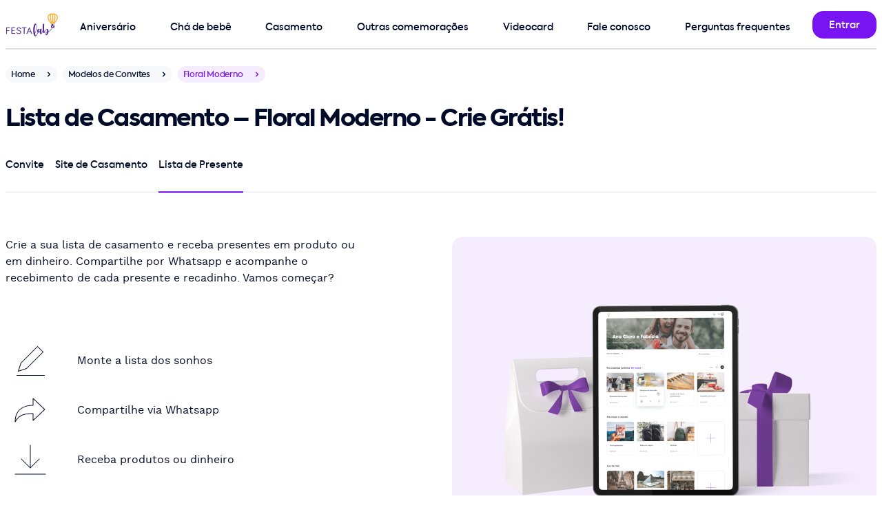

--- FILE ---
content_type: text/html; charset=utf-8
request_url: https://festalab.com.br/modelo-de-convite/casamento/floral-moderno/lista-de-presente
body_size: 10482
content:
<!DOCTYPE html>
<html lang="pt-br">
<head>
  <meta charset="utf-8">
  <meta name="viewport" content="width=device-width, initial-scale=1">
  <meta name="robots" content="noindex">

  


  <meta property="og:image" content="https://festalab.com.br/festalab/apple-touch-icon.png" />
<meta property="og:image:type" content="image/png" />
<meta property="og:url" content="https://festalab.com.br" />
<meta property="og:type" content="website" />
<meta property="og:image:secure_url" content="https://festalab.com.br/festalab/apple-touch-icon.png" />
<meta property="og:image:alt" content="FestaLab" />
<meta property="og:locale" content="pt_BR" />
<meta property="og:site_name" content="FestaLab" />
<meta property="og:title" content="Fazer convite online grátis | Modelos incríveis - FestaLab" />
<meta property="og:description" content="Fazer convite online grátis e sites com confirmação de presença em minutos - convite de aniversario, convite de chá de bebê, convite batizado e convite de casamento" />


  <title>Criar Lista de Casamento - Floral Moderno - Crie Grátis| FestaLab</title>
  <meta name="description" content="Crie a sua lista de casamento e converta os presentes em produtos ou em dinheiro. Envie por Whatsapp, Facebook e email. Teste grátis!"/>

  <link rel="preload" href="https://festalab.com.br/assets/kastelov-axiforma-medium-c4054e94.woff2" as="font" type="font/woff" crossorigin>
<link rel="preload" href="https://festalab.com.br/assets/worksans-regular-bd3fa03a.woff2" as="font" type="font/woff" crossorigin>
<meta name="turbo-cache-control" content="no-cache">
<meta name="turbo-prefetch" content="false">

  <link rel="stylesheet" href="/assets/design_system/festalab/desktop-a3c164de.css" media="all" data-turbo-track="reload" />
<script src="/assets/fudgeball-c52e1b7b.js" data-turbo-track="reload" defer="defer"></script>

  <meta name="festalab-platform" content="supported desktop">
<meta name="festalab-facebook-app-id" content="2009186325966143">
<meta name="festalab-locale" content="pt-BR">
<meta name="festalab-currency" content="BRL">
<meta name="festalab-server-id" content="">

  <link rel="apple-touch-icon" href="/festalab/apple-touch-icon.png" aria-label="Ícone da FestaLab">
<link rel="shortcut icon" href="/festalab/favicon.ico" type="image/x-icon" sizes="256x256" aria-label="Ícone da FestaLab" />
<link rel="icon" sizes="192x192" href="/festalab/favicon-192.png" aria-label="Ícone da FestaLab" />

  


  <link rel="llms-data" type="text/plain" href="https://festalab.com.br/llms.txt">
<link rel="llms-dataset" type="text/plain" href="https://festalab.com.br/llms.json">


  <meta name="csrf-param" content="authenticity_token" />
<meta name="csrf-token" content="HW7WcsQ9kmtIeK8VgT1K3syjVOx3QHktVOqg53pzleTHfpyv4dJY64kunzwAc2YBxzh0I3ckyHJBFRilkPgR2Q" />
  
</head>
<body data-controller="application" id=invitation-templates-gift-registries-show class="hide-intercom">
<style>
  .multi-navigation {
    padding-top: 8px;
    justify-content: space-between;
  }
</style>

<nav class="container pos-1000" id="navigation-bar">
  <div class="grid h-72 pos-relative brd-b brd-w-2 brd-gray">
    <div class="cell-col-1 flx flx-center">
      <a href="/" class="cell-col-1 flx ai-center" data-turbo="false">
        <img alt="Logo FestaLab" width="75.0" height="40.0" style="object-fit: contain;" class="lozad vitals-image" data-src="https://festalab.com.br/assets/festalab/logos/primary-2761619e.svg" src="[data-uri]" />
      </a>
    </div>
    <div class="cell-col-11 flx flx-row">
      <div class="flx-fluid mt-16 mr-16">
        <div class="multi-navigation h-56 w-100p flx">
    <div class="multi-navigation-item multi-level-menu-item--birthday> pt-8 mr-16 flx jc-center pos-relative ">
      <a class="w-100p h-100p pos-absolute" href="/modelo-de-convite/convite-de-aniversario"></a>
      <span class="txt-button">Aniversário</span>
        <div class="multi-navigation-subitems pos-absolute pos-top pos-left mt-40 pt-32 hidden">
          <div class="bg-white rds-large shd-black-40 p16 w-296">
              <a class="multi-level-menu-subitem txt-button block py-16 px-32" href="/modelo-de-convite/convite-de-aniversario">Convite de aniversário</a>
              <a class="multi-level-menu-subitem txt-button block py-16 px-32" href="/modelo-de-convite/convite-de-aniversario-infantil">Convite de aniversário infantil</a>
              <a class="multi-level-menu-subitem txt-button block py-16 px-32" href="/modelo-de-convite/convite-de-aniversario-adulto">Convite de aniversário adulto</a>
              <a class="multi-level-menu-subitem txt-button block py-16 px-32" href="/modelo-de-convite/convite-de-15-anos">Convite de aniversário de 15 anos</a>
              <a class="multi-level-menu-subitem txt-button block py-16 px-32" href="/modelo-de-convite/convite-jardim-encantado">Convite de Jardim Encantado</a>
              <a class="multi-level-menu-subitem txt-button block py-16 px-32" href="/modelo-de-convite/convite-tiktok">Convite de Tiktok</a>
              <a class="multi-level-menu-subitem txt-button block py-16 px-32" href="/modelo-de-convite/convite-galaxia">Convite de Galáxia</a>
              <a class="multi-level-menu-subitem txt-button block py-16 px-32" href="/modelo-de-convite/convite-boteco">Convite de Boteco</a>
              <a class="multi-level-menu-subitem txt-button block py-16 px-32" href="/modelo-de-cartao/cartao-de-aniversario">Cartão de aniversário</a>
              <a class="multi-level-menu-subitem txt-button block py-16 px-32" href="/modelo-de-cartao/cartao-de-parabens">Cartão de Parabéns</a>
          </div>
        </div>
    </div>
    <div class="multi-navigation-item multi-level-menu-item--baby_shower> pt-8 mr-16 flx jc-center pos-relative ">
      <a class="w-100p h-100p pos-absolute" href="/modelo-de-convite/convite-de-cha-de-bebe"></a>
      <span class="txt-button">Chá de bebê</span>
        <div class="multi-navigation-subitems pos-absolute pos-top pos-left mt-40 pt-32 hidden">
          <div class="bg-white rds-large shd-black-40 p16 w-296">
              <a class="multi-level-menu-subitem txt-button block py-16 px-32" href="/modelo-de-convite/convite-de-cha-de-bebe">Convite de chá de bebê</a>
              <a class="multi-level-menu-subitem txt-button block py-16 px-32" href="/modelo-de-convite/convite-de-cha-de-fraldas">Convite de chá de fraldas</a>
              <a class="multi-level-menu-subitem txt-button block py-16 px-32" href="/modelo-de-convite/convite-de-cha-revelacao">Convite de chá revelação</a>
              <a class="multi-level-menu-subitem txt-button block py-16 px-32" href="/modelo-de-cartao/cartao-de-cha-de-bebe">Cartão de chá de bebê</a>
              <a class="multi-level-menu-subitem txt-button block py-16 px-32" href="/lista-de-cha-de-bebe">Lista de presentes de chá de bebê</a>
          </div>
        </div>
    </div>
    <div class="multi-navigation-item multi-level-menu-item--wedding> pt-8 mr-16 flx jc-center pos-relative ">
      <a class="w-100p h-100p pos-absolute" href="https://joliz.com.br"></a>
      <span class="txt-button">Casamento</span>
        <div class="multi-navigation-subitems pos-absolute pos-top pos-left mt-40 pt-32 hidden">
          <div class="bg-white rds-large shd-black-40 p16 w-296">
              <a class="multi-level-menu-subitem txt-button block py-16 px-32" href="/modelo-de-convite/convite-de-casamento">Convite de Casamento</a>
              <a class="multi-level-menu-subitem txt-button block py-16 px-32" href="/modelo-de-convite/convite-de-cha-de-panela">Convite de chá de panela</a>
              <a class="multi-level-menu-subitem txt-button block py-16 px-32" href="/modelo-de-convite/convite-de-cha-de-panela">Convite de chá bar</a>
              <a class="multi-level-menu-subitem txt-button block py-16 px-32" href="/modelo-de-convite/convite-de-cha-de-panela">Convite de chá de casa nova</a>
              <a class="multi-level-menu-subitem txt-button block py-16 px-32" href="/modelo-de-cartao/cartao-de-casamento">Cartão de casamento</a>
              <a class="multi-level-menu-subitem txt-button block py-16 px-32" href="https://joliz.com.br/site-de-casamento">Site de Casamento</a>
              <a class="multi-level-menu-subitem txt-button block py-16 px-32" href="https://joliz.com.br/lista-de-casamento">Lista de Casamento</a>
              <a class="multi-level-menu-subitem txt-button block py-16 px-32" href="https://joliz.com.br/dicas">Dicas de especialista</a>
          </div>
        </div>
    </div>
    <div class="multi-navigation-item multi-level-menu-item--other_events> pt-8 mr-16 flx jc-center pos-relative ">
      <a class="w-100p h-100p pos-absolute" href="/modelo-de-convite/convite-de-datas-comemorativas"></a>
      <span class="txt-button">Outras comemorações</span>
        <div class="multi-navigation-subitems pos-absolute pos-top pos-left mt-40 pt-32 hidden">
          <div class="bg-white rds-large shd-black-40 p16 w-296">
              <a class="multi-level-menu-subitem txt-button block py-16 px-32" href="/modelo-de-convite/convite-de-batizado">Convite de batizado</a>
              <a class="multi-level-menu-subitem txt-button block py-16 px-32" href="/modelo-de-convite/convite-de-primeira-comunhao">Convite de primeira comunhão</a>
              <a class="multi-level-menu-subitem txt-button block py-16 px-32" href="/modelo-de-convite/convite-churrasco">Convite de churrasco</a>
              <a class="multi-level-menu-subitem txt-button block py-16 px-32" href="/modelo-de-convite/convite-ano-novo">Convite de ano novo</a>
              <a class="multi-level-menu-subitem txt-button block py-16 px-32" href="/modelo-de-convite/convite-de-cha-revelacao">Convite de chá revelação</a>
              <a class="multi-level-menu-subitem txt-button block py-16 px-32" href="/modelo-de-convite/convite-de-natal">Convite de natal</a>
              <a class="multi-level-menu-subitem txt-button block py-16 px-32" href="/modelo-de-cartao/cartao-de-dia-dos-pais">Cartão de dia dos pais</a>
              <a class="multi-level-menu-subitem txt-button block py-16 px-32" href="/modelo-de-cartao/cartao-de-dia-das-maes">Cartão de dia das mães</a>
              <a class="multi-level-menu-subitem txt-button block py-16 px-32" href="/modelo-de-cartao/cartao-de-dia-dos-namorados">Cartão de dia dos namorados</a>
              <a class="multi-level-menu-subitem txt-button block py-16 px-32" href="/modelo-de-cartao/cartao-de-natal">Cartão de Natal</a>
          </div>
        </div>
    </div>
    <div class="multi-navigation-item multi-level-menu-item--videocard> pt-8 mr-16 flx jc-center pos-relative ">
      <a class="w-100p h-100p pos-absolute" href="https://festalab.com.br/videocard"></a>
      <span class="txt-button"><span class="translation_missing" title="translation missing: pt.navigation.videocard">Videocard</span></span>
    </div>
    <div class="multi-navigation-item multi-level-menu-item--contact> pt-8 mr-16 flx jc-center pos-relative ">
      <a class="w-100p h-100p pos-absolute" href="https://festalab.com.br/fale-conosco"></a>
      <span class="txt-button">Fale conosco</span>
    </div>
    <div class="multi-navigation-item multi-level-menu-item--faq> pt-8 mr-16 flx jc-center pos-relative ">
      <a class="w-100p h-100p pos-absolute" href="/perguntas-frequentes"></a>
      <span class="txt-button">Perguntas frequentes</span>
    </div>
</div>

      </div>
      <div class="flx-fixed flx mt-16">
        
            <a class="btn" title="Entrar" href="/login"><span class="btn-submit-loader"></span><span class="btn-submit-text">Entrar</span></a>

      </div>
    </div>
  </div>
</nav>

<main class="pb-0">
  
<div class="container">
  <div class="flx mt-24">
  <a title="Home" href="/">
    <div class="chip h-24 rds-rounded-24 bg-gray-24 breadcrumbs mr-8"><span class="txt-small txt-black txt-12">Home</span><div class="chip-icon chip-right fill-gray-16"><svg height="16" viewBox="0 0 24 24" width="16" xmlns="http://www.w3.org/2000/svg"><path d="m7.00717889 9.15003605c.36048396-.36048396.92771502-.38821349 1.32000622-.0831886l.09420734.0831886 3.57789325 3.57810675 3.5793218-3.57810675c.360484-.36048396.9277151-.38821349 1.3200063-.0831886l.0942073.0831886c.360484.36048397.3882135.92771505.0831886 1.32000625l-.0831886.0942073-4.2857143 4.2857143c-.360484.360484-.927715.3882135-1.3200062.0831887l-.0942074-.0831887-4.28571431-4.2857143c-.39052429-.3905243-.39052429-1.02368925 0-1.41421355z" fill="#000a29" fill-rule="evenodd" transform="matrix(0 1 1 0 0 0)"/></svg></div></div>
</a>
  <a title="Modelos de Convites" href="/modelo-de-convite">
    <div class="chip h-24 rds-rounded-24 bg-gray-24 breadcrumbs mr-8"><span class="txt-small txt-black txt-12">Modelos de Convites</span><div class="chip-icon chip-right fill-gray-16"><svg height="16" viewBox="0 0 24 24" width="16" xmlns="http://www.w3.org/2000/svg"><path d="m7.00717889 9.15003605c.36048396-.36048396.92771502-.38821349 1.32000622-.0831886l.09420734.0831886 3.57789325 3.57810675 3.5793218-3.57810675c.360484-.36048396.9277151-.38821349 1.3200063-.0831886l.0942073.0831886c.360484.36048397.3882135.92771505.0831886 1.32000625l-.0831886.0942073-4.2857143 4.2857143c-.360484.360484-.927715.3882135-1.3200062.0831887l-.0942074-.0831887-4.28571431-4.2857143c-.39052429-.3905243-.39052429-1.02368925 0-1.41421355z" fill="#000a29" fill-rule="evenodd" transform="matrix(0 1 1 0 0 0)"/></svg></div></div>
</a>
  <div class="chip h-24 rds-rounded-24 bg-primary-16 breadcrumbs mr-8"><span class="txt-small txt-primary txt-12">Floral Moderno</span><div class="chip-icon chip-right fill-primary"><svg height="16" viewBox="0 0 24 24" width="16" xmlns="http://www.w3.org/2000/svg"><path d="m7.00717889 9.15003605c.36048396-.36048396.92771502-.38821349 1.32000622-.0831886l.09420734.0831886 3.57789325 3.57810675 3.5793218-3.57810675c.360484-.36048396.9277151-.38821349 1.3200063-.0831886l.0942073.0831886c.360484.36048397.3882135.92771505.0831886 1.32000625l-.0831886.0942073-4.2857143 4.2857143c-.360484.360484-.927715.3882135-1.3200062.0831887l-.0942074-.0831887-4.28571431-4.2857143c-.39052429-.3905243-.39052429-1.02368925 0-1.41421355z" fill="#000a29" fill-rule="evenodd" transform="matrix(0 1 1 0 0 0)"/></svg></div></div>
</div>
<div class="my-24 | d-my-32">
  <h1 class="txt-20 | d-txt-h40 d-txt-34">Lista de Casamento – Floral Moderno - Crie Grátis!</h1>
</div>
<div class="cell-col-6 | d-cell-col-12">
  <div class="tabs tabs-full h-56"><div class="tabs-container"><div class="tabs-wrapper" style="height: 56px;"><a class="txt-button tab-item pos-relative tab-item-left pt-8 mr-16 brd-b brd-gray-48 brd-w-2 flx jc-center" id="tab_invitation" href="/modelo-de-convite/casamento/floral-moderno"><span class="txt-black">Convite</span></a><a class="txt-button tab-item pos-relative tab-item-inner pt-8 mr-16 brd-b brd-gray-48 brd-w-2 flx jc-center" id="tab_wedd" href="/convite-gratis-vibe/casamento/floral-moderno"><span class="txt-black">Site de Casamento</span></a><a class="txt-button tab-item pos-relative tab-item-active tab-item-right pt-8 brd-b brd-primary brd-w-2 flx jc-center" id="tab_gift_registry" href="/modelo-de-convite/casamento/floral-moderno/lista-de-presente"><span class="txt-black">Lista de Presente</span></a><div class="tabs-border-bottom bg-gray-48"></div></div></div></div>
</div>


  <div class="grid mt-32 | d-mt-64">
    <div class="cell-col-6 bg-primary-16  rds-large d-py-40 py-24">
      <img alt="Crie sua Lista de Casamento Grátis| FestaLab" class="w-100p pos-plus" src="https://cdn.festalab.com.br/banners/mockup-lista-casamento.png" />
    </div>

    <div class="cell-col-6 d-cell-col-6 subgrid grid-row-max-content | d-cell-col-start-1 d-cell-row-start-1">
  <div class="cell-col-6 | d-cell-col-5 mt-32 d-mt-0">
    <p class="txt-body">
      Crie a sua lista de casamento e receba presentes em produto ou em dinheiro. Compartilhe por Whatsapp e acompanhe o recebimento de cada presente e recadinho. Vamos começar?
      <div class="mt-32 | d-mt-72">
          <div class="mb-0 flx"><div class="flx flx-fixed flx-center w-72 h-72 rds-large mr-32"><svg height="43" viewBox="0 0 41 43" width="41" xmlns="http://www.w3.org/2000/svg"><path d="m40.5 42c.2761424 0 .5.2238576.5.5 0 .2454599-.1768752.4496084-.4101244.4919443l-.0898756.0080557h-40c-.27614237 0-.5-.2238576-.5-.5 0-.2454599.17687516-.4496084.41012437-.4919443l.08987563-.0080557zm-10.3535534-41.85355339c.1952622-.19526215.5118446-.19526215.7071068 0l8 8c.1952621.19526215.1952621.51184463 0 .70710678l-24 24.00000001c-.0548874.0548874-.1218003.0962418-.1954395.1207882l-12.00000002 4c-.39087901.1302931-.76274853-.2415765-.63245553-.6324555l4-12c.02454641-.0736392.06590083-.1405521.12078826-.1954395zm.3535534 1.06055339-23.563 23.562-3.647 10.94 10.94-3.647 23.563-23.562z" fill="#000a29" fill-rule="evenodd"/></svg></div><p class="flx ai-center">Monte a lista dos sonhos</p></div>
          <div class="mb-0 flx"><div class="flx flx-fixed flx-center w-72 h-72 rds-large mr-32"><svg height="48" viewBox="0 0 48 48" width="48" xmlns="http://www.w3.org/2000/svg"><path d="m26.5 1v9.503l.5-.003c-6.6792425 0-12.8068772 1.4766067-17.47266508 4.7140805-5.81107402 4.0321592-9.02733492 10.5504459-9.02733492 19.7859195 0 .5106777.67538743.6928426.93218497.2514282l.18309411-.3119229c3.66488224-6.1872549 7.52565996-9.3093054 14.44164642-10.6315543l.7018886-.1262724c.3561422-.0601834.7201607-.1159728 1.0924129-.1675262l.7555886-.097506.7781806-.0864915c.1316147-.013513.2641972-.0265788.3977608-.0392032l.8132599-.070497.8374404-.0601856c.1416237-.0091872.2842815-.0179566.4279864-.0263138l.8749025-.0452456c.1479469-.0067324.2969674-.0130645.4470749-.0190021l.9137942-.0309383c.1545083-.004383.3101299-.0083833.4668782-.0120066l.9541157-.0172638.9817908-.0084989v9.499c0 .4381859.5235954.6644172.8426823.3641l17-16c.2097569-.1974182.2097569-.5307818 0-.7282l-17-16c-.3190869-.30031716-.8426823-.07408593-.8426823.3641zm1 1.157 15.77 14.843-15.77 14.842v-8.842c0-.2761424-.2238576-.5-.5-.5l-.5070035.0010863c-.3531281.0015276-.7011566.0046747-1.0442025.0094944l-1.014307.01953c-.4997967.0123269-.988646.0285364-1.4669431.0488076l-.9426414.0460107-.9152045.0571599c-.4508601.0314203-.8916948.0671408-1.3228992.1073405l-.8496854.0864248c-8.5103057.9404482-13.14793321 3.7821354-17.23466338 10.029663l-.15645002.2404828.0030217-.0655232c.78160667-15.0039704 10.843833-21.5804768 25.4509783-21.5804768.2761424 0 .5-.2238576.5-.5z" fill="#000a29" fill-rule="evenodd" transform="translate(1 6)"/></svg></div><p class="flx ai-center">Compartilhe via Whatsapp</p></div>
          <div class="mb-0 flx"><div class="flx flx-fixed flx-center w-72 h-72 rds-large mr-32"><svg height="48" viewBox="0 0 48 48" width="48" xmlns="http://www.w3.org/2000/svg"><path d="m46 44.5c.2761424 0 .5.2238576.5.5 0 .2454599-.1768752.4496084-.4101244.4919443l-.0898756.0080557h-44c-.27614237 0-.5-.2238576-.5-.5 0-.2454599.17687516-.4496084.41012437-.4919443l.08987563-.0080557zm-22-42c.2454599 0 .4496084.17687516.4919443.41012437l.0080557.08987563v31.791l12.1464466-12.1445534c.1735664-.1735663.4429908-.1928515.6378589-.0578554l.0692479.0578554c.1735663.1735664.1928515.4429908.0578554.6378589l-.0578554.0692479-13 13-.012267.0118579c-.0124677.0116495-.0255322.0226684-.0391425.033006l.0514095-.0448639c-.0268343.0268343-.0559598.0499808-.0867469.0694396-.011124.0069877-.0227598.0137137-.0346793.0199727-.0138515.0072847-.0275883.0136828-.0415321.0194237-.01257.0052021-.0258582.0100525-.0393959.0143422-.0153645.0048204-.0307249.0088723-.0462121.0121827-.0106809.0023328-.0217346.0043155-.0329079.0059287-.0172084.0024519-.0343444.004034-.0515097.0047363-.0068122.0002811-.0136746.0004207-.0205695.0004207l-.0195665-.0003806c-.0175007-.0006812-.0349725-.0022765-.0523376-.0047861l.0719041.0051667c-.036097 0-.0713007-.0038252-.1052277-.0110922-.0152466-.0033039-.030607-.0073558-.0457839-.0121491-.0137253-.0043168-.0270135-.0091672-.040025-.0145509-.0135023-.0055593-.0272391-.0119574-.0407216-.0190128-.0122885-.0064883-.0239243-.0132143-.0352521-.020383-.0056916-.0035452-.0115261-.0074066-.0172952-.0114032l-.0178384-.0129915c-.0136103-.0103376-.0266748-.0213565-.0391425-.033006l-.012267-.0118579-13-13c-.1952621-.1952622-.1952621-.5118446 0-.7071068.1735664-.1735663.4429908-.1928515.6378589-.0578554l.0692479.0578554 12.1464466 12.1465534v-31.793c0-.27614237.2238576-.5.5-.5z" fill="#000a29" fill-rule="evenodd"/></svg></div><p class="flx ai-center">Receba produtos ou dinheiro</p></div>
      </div>
    </p>
  </div>
  <div class="cell-col-6 | d-cell-col-4 h-100p">
    <div class="w-100p mt-32">
      
        <div class="pos-footer">
          <a class="btn btn-primary btn-large btn-smart | d-mt-72" data-turbo="false" href="/eventos/novo/casamento/floral-moderno?originated_as=gift_registry">Personalizar</a>
            <a class="btn btn-transparent btn-large btn-smart mt-8" href="#related-templates">Ver mais opções</a>
        </div>
    </div>
  </div>
</div>

      <div id="related-templates" class="cell-col-6 brd-t brd-gray-48 d-mt-64 mt-32 | d-cell-col-12">
    <div class="flx jc-center mt-32 mx-auto | d-mt-64">
      <h2 class="txt-center | d-txt-34 d-txt-h40">Convites que você também pode gostar...</h2>
    </div>
    <div class="grid">
        <div class="cell-col-6 d-mt-64 mt-32 | d-cell-col-4">
  <a href="/modelo-de-convite/casamento/folhagem-moderno">
    <div class="brd brd-gray rds-large">
      <img class="lozad ai-center w-max-100p h-auto" width="400" prefer_mockup="false" lazy="true" alt="Convite de Casamento - Folhagem Moderno" title="Modelo de Convite de Casamento - Folhagem Moderno" height="600" data-srcset="https://festalab.com.br/imagem/convite/casamento/folhagem-moderno-205138v-288w.jpg 288w, https://festalab.com.br/imagem/convite/casamento/folhagem-moderno-205138v-400w.jpg 400w, https://festalab.com.br/imagem/convite/casamento/folhagem-moderno-205138v-576w.jpg 576w, https://festalab.com.br/imagem/convite/casamento/folhagem-moderno-205138v-800w.jpg 800w" data-src="https://festalab.com.br/imagem/convite/casamento/folhagem-moderno-205138v.jpg" sizes="(max-width: 640px) 288px, 400px" src="[data-uri]" />
      <div class="flx h-48 d-h-72 flx-center txt-center">
        <p class="subtitle txt-16">Folhagem Moderno</p>
      </div>
    </div>
  </a>
</div>

        <div class="cell-col-6 d-mt-64 mt-32 | d-cell-col-4">
  <a href="/modelo-de-convite/casamento/flor-de-jasmin">
    <div class="brd brd-gray rds-large">
      <img class="lozad ai-center w-max-100p h-auto" width="400" prefer_mockup="false" lazy="true" alt="Convite de Casamento - Flor de Jasmin" title="Modelo de Convite de Casamento - Flor de Jasmin" height="600" data-srcset="https://festalab.com.br/imagem/convite/casamento/flor-de-jasmin-150309v-288w.jpg 288w, https://festalab.com.br/imagem/convite/casamento/flor-de-jasmin-150309v-400w.jpg 400w, https://festalab.com.br/imagem/convite/casamento/flor-de-jasmin-150309v-576w.jpg 576w, https://festalab.com.br/imagem/convite/casamento/flor-de-jasmin-150309v-800w.jpg 800w" data-src="https://festalab.com.br/imagem/convite/casamento/flor-de-jasmin-150309v.jpg" sizes="(max-width: 640px) 288px, 400px" src="[data-uri]" />
      <div class="flx h-48 d-h-72 flx-center txt-center">
        <p class="subtitle txt-16">Flor de Jasmin</p>
      </div>
    </div>
  </a>
</div>

        <div class="cell-col-6 d-mt-64 mt-32 | d-cell-col-4">
  <a href="/modelo-de-convite/casamento/flor-unica">
    <div class="brd brd-gray rds-large">
      <img class="lozad ai-center w-max-100p h-auto" width="400" prefer_mockup="false" lazy="true" alt="Convite de Casamento - Flor unica" title="Modelo de Convite de Casamento - Flor unica" height="600" data-srcset="https://festalab.com.br/imagem/convite/casamento/flor-unica-150319v-288w.jpg 288w, https://festalab.com.br/imagem/convite/casamento/flor-unica-150319v-400w.jpg 400w, https://festalab.com.br/imagem/convite/casamento/flor-unica-150319v-576w.jpg 576w, https://festalab.com.br/imagem/convite/casamento/flor-unica-150319v-800w.jpg 800w" data-src="https://festalab.com.br/imagem/convite/casamento/flor-unica-150319v.jpg" sizes="(max-width: 640px) 288px, 400px" src="[data-uri]" />
      <div class="flx h-48 d-h-72 flx-center txt-center">
        <p class="subtitle txt-16">Flor única</p>
      </div>
    </div>
  </a>
</div>

        <div class="cell-col-6 d-mt-64 mt-32 | d-cell-col-4">
  <a href="/modelo-de-convite/casamento/florido-roxo">
    <div class="brd brd-gray rds-large">
      <img class="lozad ai-center w-max-100p h-auto" width="400" prefer_mockup="false" lazy="true" alt="Convite de Casamento - Florido roxo" title="Modelo de Convite de Casamento - Florido roxo" height="600" data-srcset="https://festalab.com.br/imagem/convite/casamento/florido-roxo-170554v-288w.jpg 288w, https://festalab.com.br/imagem/convite/casamento/florido-roxo-170554v-400w.jpg 400w, https://festalab.com.br/imagem/convite/casamento/florido-roxo-170554v-576w.jpg 576w, https://festalab.com.br/imagem/convite/casamento/florido-roxo-170554v-800w.jpg 800w" data-src="https://festalab.com.br/imagem/convite/casamento/florido-roxo-170554v.jpg" sizes="(max-width: 640px) 288px, 400px" src="[data-uri]" />
      <div class="flx h-48 d-h-72 flx-center txt-center">
        <p class="subtitle txt-16">Florido roxo</p>
      </div>
    </div>
  </a>
</div>

        <div class="cell-col-6 d-mt-64 mt-32 | d-cell-col-4">
  <a href="/modelo-de-convite/casamento/flores-amarelas-minimalistas">
    <div class="brd brd-gray rds-large">
      <img class="lozad ai-center w-max-100p h-auto" width="400" prefer_mockup="false" lazy="true" alt="Convite de Casamento - Flores amarelas minimalistas" title="Modelo de Convite de Casamento - Flores amarelas minimalistas" height="600" data-srcset="https://festalab.com.br/imagem/convite/casamento/flores-amarelas-minimalistas-144105v-288w.jpg 288w, https://festalab.com.br/imagem/convite/casamento/flores-amarelas-minimalistas-144105v-400w.jpg 400w, https://festalab.com.br/imagem/convite/casamento/flores-amarelas-minimalistas-144105v-576w.jpg 576w, https://festalab.com.br/imagem/convite/casamento/flores-amarelas-minimalistas-144105v-800w.jpg 800w" data-src="https://festalab.com.br/imagem/convite/casamento/flores-amarelas-minimalistas-144105v.jpg" sizes="(max-width: 640px) 288px, 400px" src="[data-uri]" />
      <div class="flx h-48 d-h-72 flx-center txt-center">
        <p class="subtitle txt-16">Flores amarelas minimalistas</p>
      </div>
    </div>
  </a>
</div>

        <div class="cell-col-6 d-mt-64 mt-32 | d-cell-col-4">
  <a href="/modelo-de-convite/casamento/orquideas-lov">
    <div class="brd brd-gray rds-large">
      <img class="lozad ai-center w-max-100p h-auto" width="400" prefer_mockup="false" lazy="true" alt="Convite de Casamento - Orquideas" title="Modelo de Convite de Casamento - Orquideas" height="600" data-srcset="https://festalab.com.br/imagem/convite/casamento/orquideas-lov-150726v-288w.jpg 288w, https://festalab.com.br/imagem/convite/casamento/orquideas-lov-150726v-400w.jpg 400w, https://festalab.com.br/imagem/convite/casamento/orquideas-lov-150726v-576w.jpg 576w, https://festalab.com.br/imagem/convite/casamento/orquideas-lov-150726v-800w.jpg 800w" data-src="https://festalab.com.br/imagem/convite/casamento/orquideas-lov-150726v.jpg" sizes="(max-width: 640px) 288px, 400px" src="[data-uri]" />
      <div class="flx h-48 d-h-72 flx-center txt-center">
        <p class="subtitle txt-16">Orquideas</p>
      </div>
    </div>
  </a>
</div>

        <div class="cell-col-6 d-mt-64 mt-32 | d-cell-col-4">
  <a href="/modelo-de-convite/casamento/flores-romantico">
    <div class="brd brd-gray rds-large">
      <img class="lozad ai-center w-max-100p h-auto" width="400" prefer_mockup="false" lazy="true" alt="Convite de Casamento - Flores Romantico" title="Modelo de Convite de Casamento - Flores Romantico" height="600" data-srcset="https://festalab.com.br/imagem/convite/casamento/flores-romantico-205212v-288w.jpg 288w, https://festalab.com.br/imagem/convite/casamento/flores-romantico-205212v-400w.jpg 400w, https://festalab.com.br/imagem/convite/casamento/flores-romantico-205212v-576w.jpg 576w, https://festalab.com.br/imagem/convite/casamento/flores-romantico-205212v-800w.jpg 800w" data-src="https://festalab.com.br/imagem/convite/casamento/flores-romantico-205212v.jpg" sizes="(max-width: 640px) 288px, 400px" src="[data-uri]" />
      <div class="flx h-48 d-h-72 flx-center txt-center">
        <p class="subtitle txt-16">Flores Romântico</p>
      </div>
    </div>
  </a>
</div>

        <div class="cell-col-6 d-mt-64 mt-32 | d-cell-col-4">
  <a href="/modelo-de-convite/casamento/moldura-de-folhagem-azul">
    <div class="brd brd-gray rds-large">
      <img class="lozad ai-center w-max-100p h-auto" width="400" prefer_mockup="false" lazy="true" alt="Convite de Casamento - Moldura de Folhagem azul" title="Modelo de Convite de Casamento - Moldura de Folhagem azul" height="600" data-srcset="https://festalab.com.br/imagem/convite/casamento/moldura-de-folhagem-azul-170555v-288w.jpg 288w, https://festalab.com.br/imagem/convite/casamento/moldura-de-folhagem-azul-170555v-400w.jpg 400w, https://festalab.com.br/imagem/convite/casamento/moldura-de-folhagem-azul-170555v-576w.jpg 576w, https://festalab.com.br/imagem/convite/casamento/moldura-de-folhagem-azul-170555v-800w.jpg 800w" data-src="https://festalab.com.br/imagem/convite/casamento/moldura-de-folhagem-azul-170555v.jpg" sizes="(max-width: 640px) 288px, 400px" src="[data-uri]" />
      <div class="flx h-48 d-h-72 flx-center txt-center">
        <p class="subtitle txt-16">Moldura de Folhagem azul</p>
      </div>
    </div>
  </a>
</div>

        <div class="cell-col-6 d-mt-64 mt-32 | d-cell-col-4">
  <a href="/modelo-de-convite/casamento/folhagem-de-outono">
    <div class="brd brd-gray rds-large">
      <img class="lozad ai-center w-max-100p h-auto" width="400" prefer_mockup="false" lazy="true" alt="Convite de Casamento - Folhagem de Outono" title="Modelo de Convite de Casamento - Folhagem de Outono" height="600" data-srcset="https://festalab.com.br/imagem/convite/casamento/folhagem-de-outono-205054v-288w.jpg 288w, https://festalab.com.br/imagem/convite/casamento/folhagem-de-outono-205054v-400w.jpg 400w, https://festalab.com.br/imagem/convite/casamento/folhagem-de-outono-205054v-576w.jpg 576w, https://festalab.com.br/imagem/convite/casamento/folhagem-de-outono-205054v-800w.jpg 800w" data-src="https://festalab.com.br/imagem/convite/casamento/folhagem-de-outono-205054v.jpg" sizes="(max-width: 640px) 288px, 400px" src="[data-uri]" />
      <div class="flx h-48 d-h-72 flx-center txt-center">
        <p class="subtitle txt-16">Folhagem de Outono</p>
      </div>
    </div>
  </a>
</div>

        <div class="cell-col-6 d-mt-64 mt-32 | d-cell-col-4">
  <a href="/modelo-de-convite/casamento/rosas-vermelhas-delicado">
    <div class="brd brd-gray rds-large">
      <img class="lozad ai-center w-max-100p h-auto" width="400" prefer_mockup="false" lazy="true" alt="Convite de Casamento - Rosas Vermelhas Delicado" title="Modelo de Convite de Casamento - Rosas Vermelhas Delicado" height="600" data-srcset="https://festalab.com.br/imagem/convite/casamento/rosas-vermelhas-delicado-205207v-288w.jpg 288w, https://festalab.com.br/imagem/convite/casamento/rosas-vermelhas-delicado-205207v-400w.jpg 400w, https://festalab.com.br/imagem/convite/casamento/rosas-vermelhas-delicado-205207v-576w.jpg 576w, https://festalab.com.br/imagem/convite/casamento/rosas-vermelhas-delicado-205207v-800w.jpg 800w" data-src="https://festalab.com.br/imagem/convite/casamento/rosas-vermelhas-delicado-205207v.jpg" sizes="(max-width: 640px) 288px, 400px" src="[data-uri]" />
      <div class="flx h-48 d-h-72 flx-center txt-center">
        <p class="subtitle txt-16">Rosas Vermelhas Delicado</p>
      </div>
    </div>
  </a>
</div>

        <div class="cell-col-6 d-mt-64 mt-32 | d-cell-col-4">
  <a href="/modelo-de-convite/casamento/minimalista-visco">
    <div class="brd brd-gray rds-large">
      <img class="lozad ai-center w-max-100p h-auto" width="400" prefer_mockup="false" lazy="true" alt="Convite de Casamento - Minimalista Visco" title="Modelo de Convite de Casamento - Minimalista Visco" height="600" data-srcset="https://festalab.com.br/imagem/convite/casamento/minimalista-visco-205119v-288w.jpg 288w, https://festalab.com.br/imagem/convite/casamento/minimalista-visco-205119v-400w.jpg 400w, https://festalab.com.br/imagem/convite/casamento/minimalista-visco-205119v-576w.jpg 576w, https://festalab.com.br/imagem/convite/casamento/minimalista-visco-205119v-800w.jpg 800w" data-src="https://festalab.com.br/imagem/convite/casamento/minimalista-visco-205119v.jpg" sizes="(max-width: 640px) 288px, 400px" src="[data-uri]" />
      <div class="flx h-48 d-h-72 flx-center txt-center">
        <p class="subtitle txt-16">Minimalista Visco</p>
      </div>
    </div>
  </a>
</div>

        <div class="cell-col-6 d-mt-64 mt-32 | d-cell-col-4">
  <a href="/modelo-de-convite/casamento/oliveiras-romanticas">
    <div class="brd brd-gray rds-large">
      <img class="lozad ai-center w-max-100p h-auto" width="400" prefer_mockup="false" lazy="true" alt="Convite de Casamento - Oliveiras Romanticas" title="Modelo de Convite de Casamento - Oliveiras Romanticas" height="600" data-srcset="https://festalab.com.br/imagem/convite/casamento/oliveiras-romanticas-144246v-288w.jpg 288w, https://festalab.com.br/imagem/convite/casamento/oliveiras-romanticas-144246v-400w.jpg 400w, https://festalab.com.br/imagem/convite/casamento/oliveiras-romanticas-144246v-576w.jpg 576w, https://festalab.com.br/imagem/convite/casamento/oliveiras-romanticas-144246v-800w.jpg 800w" data-src="https://festalab.com.br/imagem/convite/casamento/oliveiras-romanticas-144246v.jpg" sizes="(max-width: 640px) 288px, 400px" src="[data-uri]" />
      <div class="flx h-48 d-h-72 flx-center txt-center">
        <p class="subtitle txt-16">Oliveiras Românticas</p>
      </div>
    </div>
  </a>
</div>

        <div class="cell-col-6 d-mt-64 mt-32 | d-cell-col-4">
  <a href="/modelo-de-convite/casamento/casamento-em-trancoso">
    <div class="brd brd-gray rds-large">
      <img class="lozad ai-center w-max-100p h-auto" width="400" prefer_mockup="false" lazy="true" alt="Convite de Casamento - Casamento em Trancoso" title="Modelo de Convite de Casamento - Casamento em Trancoso" height="600" data-srcset="https://festalab.com.br/imagem/convite/casamento/casamento-em-trancoso-143937v-288w.jpg 288w, https://festalab.com.br/imagem/convite/casamento/casamento-em-trancoso-143937v-400w.jpg 400w, https://festalab.com.br/imagem/convite/casamento/casamento-em-trancoso-143937v-576w.jpg 576w, https://festalab.com.br/imagem/convite/casamento/casamento-em-trancoso-143937v-800w.jpg 800w" data-src="https://festalab.com.br/imagem/convite/casamento/casamento-em-trancoso-143937v.jpg" sizes="(max-width: 640px) 288px, 400px" src="[data-uri]" />
      <div class="flx h-48 d-h-72 flx-center txt-center">
        <p class="subtitle txt-16">Casamento em Trancoso</p>
      </div>
    </div>
  </a>
</div>

        <div class="cell-col-6 d-mt-64 mt-32 | d-cell-col-4">
  <a href="/modelo-de-convite/casamento/minimalista-fendi-boutique">
    <div class="brd brd-gray rds-large">
      <img class="lozad ai-center w-max-100p h-auto" width="400" prefer_mockup="false" lazy="true" alt="Convite de Casamento - Folhagem minimalista fendi" title="Modelo de Convite de Casamento - Folhagem minimalista fendi" height="600" data-srcset="https://festalab.com.br/imagem/convite/casamento/minimalista-fendi-boutique-232446v-288w.jpg 288w, https://festalab.com.br/imagem/convite/casamento/minimalista-fendi-boutique-232446v-400w.jpg 400w, https://festalab.com.br/imagem/convite/casamento/minimalista-fendi-boutique-232446v-576w.jpg 576w, https://festalab.com.br/imagem/convite/casamento/minimalista-fendi-boutique-232446v-800w.jpg 800w" data-src="https://festalab.com.br/imagem/convite/casamento/minimalista-fendi-boutique-232446v.jpg" sizes="(max-width: 640px) 288px, 400px" src="[data-uri]" />
      <div class="flx h-48 d-h-72 flx-center txt-center">
        <p class="subtitle txt-16">Folhagem minimalista fendi</p>
      </div>
    </div>
  </a>
</div>

        <div class="cell-col-6 d-mt-64 mt-32 | d-cell-col-4">
  <a href="/modelo-de-convite/casamento/alecrim-rustico-romantico-boutique">
    <div class="brd brd-gray rds-large">
      <img class="lozad ai-center w-max-100p h-auto" width="400" prefer_mockup="false" lazy="true" alt="Convite de Casamento - Mosquitinho Rustico Romantico" title="Modelo de Convite de Casamento - Mosquitinho Rustico Romantico" height="600" data-srcset="https://festalab.com.br/imagem/convite/casamento/alecrim-rustico-romantico-boutique-231803v-288w.jpg 288w, https://festalab.com.br/imagem/convite/casamento/alecrim-rustico-romantico-boutique-231803v-400w.jpg 400w, https://festalab.com.br/imagem/convite/casamento/alecrim-rustico-romantico-boutique-231803v-576w.jpg 576w, https://festalab.com.br/imagem/convite/casamento/alecrim-rustico-romantico-boutique-231803v-800w.jpg 800w" data-src="https://festalab.com.br/imagem/convite/casamento/alecrim-rustico-romantico-boutique-231803v.jpg" sizes="(max-width: 640px) 288px, 400px" src="[data-uri]" />
      <div class="flx h-48 d-h-72 flx-center txt-center">
        <p class="subtitle txt-16">Mosquitinho Rústico Romântico</p>
      </div>
    </div>
  </a>
</div>

        <div class="cell-col-6 d-mt-64 mt-32 | d-cell-col-4">
  <a href="/modelo-de-convite/casamento/folhas">
    <div class="brd brd-gray rds-large">
      <img class="lozad ai-center w-max-100p h-auto" width="400" prefer_mockup="false" lazy="true" alt="Convite de Casamento - Folhas" title="Modelo de Convite de Casamento - Folhas" height="600" data-srcset="https://festalab.com.br/imagem/convite/casamento/folhas-204943v-288w.jpg 288w, https://festalab.com.br/imagem/convite/casamento/folhas-204943v-400w.jpg 400w, https://festalab.com.br/imagem/convite/casamento/folhas-204943v-576w.jpg 576w, https://festalab.com.br/imagem/convite/casamento/folhas-204943v-800w.jpg 800w" data-src="https://festalab.com.br/imagem/convite/casamento/folhas-204943v.jpg" sizes="(max-width: 640px) 288px, 400px" src="[data-uri]" />
      <div class="flx h-48 d-h-72 flx-center txt-center">
        <p class="subtitle txt-16">Folhas</p>
      </div>
    </div>
  </a>
</div>

    </div>
  </div>

  </div>
</div>

</main>
<div id="ajax-modal"></div>
<style>
  .footer-links li {
    margin-bottom: 20px;
  }
</style>

<div class="section-footer container brd-t brd-gray-48 pt-32 d-mt-64 mt-32">
  <div class="grid pb-16">
    <div class="cell-col-1 flx flx-row">
      <a href="/" data-turbo="false">
        <img width="48.0" height="48.0" alt="Logo festalab" style="object-fit: contain;" class="lozad vitals-image" data-src="https://festalab.com.br/assets/festalab/logos/icon-151ea6a9.svg" src="[data-uri]" />
      </a>
    </div>

    <div class="subgrid cell-col-6">
      <p class="txt-gray mb-24 cell-col-6">Links úteis</p>
      <div class="cell-col-2">
        <ul class="footer-links txt-primary txt-14 txt-button">
          <li class="bottom-footer__list-item"><a class="bottom-footer__link" href="/">Convite Online</a></li>
          <li class="bottom-footer__list-item"><a class="bottom-footer__link" href="/convite-digital">Convite Digital</a></li>
          <li class="bottom-footer__list-item"><a class="bottom-footer__link" href="/convite-personalizado">Convite Personalizado</a></li>
          <li class="bottom-footer__list-item"><a class="bottom-footer__link" href="/modelo-de-convite">Modelos de Convite</a></li>
        </ul>
      </div>

      <div class="cell-col-2">
        <ul class="footer-links txt-primary txt-14 txt-button">
          <li class="bottom-footer__list-item"><a class="bottom-footer__link" href="/modelo-de-convite/convite-de-aniversario">Convite de Aniversário</a></li>
          <li class="bottom-footer__list-item"><a class="bottom-footer__link" href="/modelo-de-convite/convite-de-cha-de-bebe">Convite de Chá de Bebê</a></li>
          <li class="bottom-footer__list-item"><a class="bottom-footer__link" href="/modelo-de-convite/convite-de-batizado">Convite de Batizado</a></li>
          <li class="bottom-footer__list-item"><a class="bottom-footer__link" href="/modelo-de-convite/convite-de-casamento">Convite de Casamento</a></li>
        </ul>
      </div>

      <div class="cell-col-2">
        <ul class="footer-links txt-primary txt-14 txt-button">
          <li class="bottom-footer__list-item"><a class="bottom-footer__link" href="/lista-de-presentes/novo">Lista de Casamento</a></li>
          <li class="bottom-footer__list-item"><a class="bottom-footer__link" href="/lista-de-cha-de-bebe">Lista de Chá de Bebê</a></li>
          <li class="bottom-footer__list-item"><a class="bottom-footer__link" href="/perguntas-frequentes.perguntas-frequentes">Perguntas Frequentes</a></li>
          <li class="bottom-footer__list-item"><a class="bottom-footer__link" href="/fale-conosco">Fale Conosco</a></li>
          <li class="bottom-footer__list-item"><a class="bottom-footer__link" href="/trabalheconosco">Trabalhe Conosco</a></li>
        </ul>
      </div>

      <turbo-frame id="newsletter_footer_form">
  <div class="mt-32 mb-40 | d-mt-0 d-mb-0 d-subgrid d-cell-col-6">
    <p class="txt-gray | d-mt-16 d-cell-col-6">Assine nossa newsletter, é rapidinho!</p>
    <!-- '"` --><!-- </textarea></xmp> --></option></form><form id="new_newsletter_subscription_form" class="mt-16 | d-mt-24 d-flx d-ai-center d-subgrid d-cell-col-6 d-mb-48 form" data-action="turbo:submit-start-&gt;form#validate" novalidate="novalidate" action="/contas/newsletter/assinar" accept-charset="UTF-8" method="post"><input type="hidden" name="authenticity_token" value="If7wHenX6g6JY5IouzHz7TXMCkH90G4JKiii55VmeUvfzfq5u7vFvknMd_M0t7D-tM_t7K4C6U-Ixs0fECVN-w" />
      <input value="newsletter_footer_form" type="hidden" name="newsletter_subscription[target]" id="newsletter_subscription_target" />
      <input value="festalab" type="hidden" name="newsletter_subscription[from]" id="newsletter_subscription_from" />
      <input value="footer_festalab" type="hidden" name="newsletter_subscription[partial]" id="newsletter_subscription_partial" />
      <div class="form-element form-input form-input-email d-cell-col-4"><input maxlength="250" data-action="input-&gt;form#input blur-&gt;form#blur ajax:before-&gt;form#preflight" data-required="true" data-validator="email" class="form-field" type="email" size="250" name="newsletter_subscription[email]" id="newsletter_subscription_email" /><label class="form-field-label " for="newsletter_subscription_email">Email</label></div>
      <button data-action="click-&gt;form#validate" class="btn btn-smart btn-submit btn-tertiary mt-16 | d-mt-0 d-cell-col-2 d-w-104" title="Assinar"><span>Assinar</span></button>
      
</form>  </div>
</turbo-frame>
    </div>

    <div class="social-media cell-col-5">
      <p class="txt-gray">Festalab nas redes sociais</p>
      <div class="flx mt-24">
        <div class="mr-32 icon bg-white fill-black">
          <a target="_blank" title="Instagram Festalab" rel="noreferrer noopener" href="https://www.instagram.com/festalab/">
            <svg height="24" viewBox="0 0 24 24" width="24" xmlns="http://www.w3.org/2000/svg"><path d="m17.909091.09090905c3.2383969 0 5.8775717 2.56557488 5.9958615 5.77506173l.0041385.22493827v11.81818195c0 3.2383969-2.5655749 5.8775717-5.7750618 5.9958615l-.2249382.0041385h-11.81818195c-3.23839695 0-5.87757177-2.5655749-5.99586153-5.7750618l-.00413847-.2249382v-11.81818195c0-3.23839695 2.56557488-5.87757177 5.77506173-5.99586153l.22493827-.00413847zm0 2h-11.81818195c-2.1421954 0-3.89107888 1.68396847-3.9951047 3.80035965l-.0048953.19964035v11.81818195c0 2.1421953 1.68396847 3.8910788 3.80035965 3.9951046l.19964035.0048954h11.81818195c2.1421953 0 3.8910788-1.6839685 3.9951046-3.8003597l.0048954-.1996403v-11.81818195c0-2.209139-1.790861-4-4-4zm-5.0751348 4.55627109c2.3371734.34657343 4.1722901 2.1816902 4.5188637 4.51886366.3394141 2.2888937-.8273064 4.5374279-2.8941826 5.5777444-2.0668764 1.0403167-4.56791145.6378663-6.20410159-.9983239-1.63619018-1.6361902-2.03864059-4.1372252-.99832399-6.20410154 1.0403166-2.06687636 3.28885078-3.2335968 5.57774448-2.89418262zm-3.79127452 3.79336286c-.65240193 1.2961767-.40001778 2.8646223.62606762 3.8907077 1.0260853 1.0260854 2.594531 1.2784696 3.8907077.6260676 1.2961767-.6524019 2.0278488-2.0624996 1.8149959-3.4979075-.207893-1.4019597-1.2698706-2.51585317-2.6445237-2.80027159l-.1893399-.03359211-.1955118-.0232066c-1.3665214-.12196438-2.67964852.6009429-3.30239582 1.8382025zm8.95731832-5.440543c.5522847 0 1 .44771525 1 1s-.4477153 1-1 1-1-.44771525-1-1 .4477153-1 1-1z" fill="#000a29" fill-rule="evenodd"/></svg>
</a>        </div>
        <div class="icon bg-white fill-black mr-32">
          <a target="_blank" title="Facebook Festalab" rel="noreferrer noopener" href="https://m.facebook.com/festalab.com.br/">
            <svg height="24" viewBox="0 0 24 24" width="24" xmlns="http://www.w3.org/2000/svg"><path d="m14.7272727.09090905-.2315038.00407431c-3.4575209.12188807-6.22304164 2.96321863-6.22304164 6.45047116l-.00072728 2.27245453-2.272.00027276c-.55228475 0-1 .44771525-1 1v4.36363639l.00672773.1166211c.0577651.4973387.48043643.8833789.99327227.8833789l2.272-.0009092.00072728 7.728182c0 .5522847.44771525 1 1 1h4.36363634l.1166212-.0067278c.4973387-.0577651.8833788-.4804364.8833788-.9932722l-.0003636-7.728182 2.2730909.0009092c.4588677 0 .8588508-.3122974.9701425-.7574644l1.0909091-4.3636364.0213455-.11105329c.079682-.58990598-.3791858-1.1314823-.991488-1.1314823l-3.364-.00027276.0003636-2.27245453c0-.0502077.0407014-.09090909.0909091-.09090909h3.2727273c.5522847 0 1-.44771525 1-1v-4.36363638c0-.55228475-.4477153-1-1-1zm2.2727273 2v2.363l-2.2727273.00063638c-1.1547772 0-2.0909091.93613189-2.0909091 2.09090909v3.27272729l.0067278.11662112c.0577651.49733867.4804364.88337887.9932722.88337887l3.0816364-.0002728-.59 2.363-2.4916364.0009092-.1166211.0067277c-.4973387.0577651-.8833789.4804365-.8833789.9932723l-.0003636 7.7270908h-2.364l.0007273-7.7270908-.0067278-.1166211c-.0577651-.4973387-.4804364-.8833789-.99327224-.8833789l-2.27272728-.0009092v-2.363l2.27272728.0002728c.55228475 0 1.00000004-.4477152 1.00000004-.99999999v-3.27272729c0-2.46017753 1.9943679-4.45454547 4.4545454-4.45454547z" fill="#000a29" fill-rule="evenodd"/></svg>
</a>        </div>
        <div class="icon bg-white fill-black mr-32">
          <a target="_blank" title="Linkedin FestaLab" rel="noreferrer noopener" href="https://www.linkedin.com/company/festalab">
            <svg height="24" viewBox="0 0 24 24" width="24" xmlns="http://www.w3.org/2000/svg"><path d="m6 7v16h-4v-16zm6.7019312 0-.0009312 2.377.0010933-.01282329c.0050858-.23572379.1545674-2.26416205 3.7397262-2.36062071l.268508-.003556c2.6526728 0 5.2896725 1.32120632 5.2896725 6.0430828v9.9569172h-4.6509936v-9.1910005s.0195914-2.1943513-2.2059893-2.1943513c-2.2255808 0-2.4410859 1.5318334-2.4410859 2.2441359v9.122068h-4.7019312v-15.9808521zm-8.7019312-6c1.1045695 0 2 .8954305 2 2s-.8954305 2-2 2-2-.8954305-2-2 .8954305-2 2-2z" fill="#000a29" fill-rule="evenodd"/></svg>
</a>        </div>
        <div class="icon bg-white fill-black">
          <a target="_blank" title="Pinterest Festalab" rel="noreferrer noopener" href="https://br.pinterest.com/festalab_oficial/">
            <svg height="24" viewBox="0 0 24 24" width="24" xmlns="http://www.w3.org/2000/svg"><path d="m9.22015686.26831373c-5.86062745 0-8.81596078 4.20156862-8.81596078 7.70603921 0 2.12149016.80321568 4.00874506 2.52568627 4.71145096.28254902.1164706.53576471.0043137.61772549-.3084314.05694118-.2156862.19196079-.7618039.25192157-.99.08239216-.3092941.05047059-.4171372-.17772549-.6876078-.4965098-.5853725-.81443137-1.34372548-.81443137-2.41870588 0-3.11709804 2.33243137-5.90764706 6.07329412-5.90764706 3.31250983 0 5.13247063 2.024 5.13247063 4.72654902 0 3.55709802-1.5740785 6.55901962-3.9103922 6.55901962-1.29066667 0-2.25607843-1.0667843-1.94721569-2.376.37054902-1.56286275 1.08878432-3.24866667 1.08878432-4.37756864 0-1.00941176-.5422353-1.85145098-1.66337255-1.85145098-1.31913726 0-2.37901961 1.36486275-2.37901961 3.19258824 0 1.16427451.39341176 1.95196078.39341176 1.95196078s-1.3497647 5.72-1.58658823 6.7216471c-.47105883 1.995098-.0707451 4.4401176-.03666667 4.6868627.01984314.1466667.20792157.1820392.29333333.0716079.12121569-.1591765 1.69313726-2.0986275 2.2267451-4.0372157.15141177-.5482745.8674902-3.3901569.8674902-3.3901569.42878431.8178824 1.68149019 1.536549 3.01356864 1.536549 3.9647451 0 6.6552157-3.6144706 6.6552157-8.45274508.0004313-3.65933333-3.098549-7.06674509-7.80827454-7.06674509z" transform="translate(3 1)"/></svg>
</a>        </div>
      </div>
      <div class="group-companies">
        <p class="txt-gray mt-40">Outras empresas do grupo:</p>
        <div class="flx mt-24">
          <ul class="flx">
            <li class="bottom-footer__list-item"><a class="bottom-footer__link txt-button txt-primary block mr-88" title="Site de casamento" href="https://joliz.com.br/?referer=https%3A%2F%2Ffestalab.com.br%2F">Joliz</a></li>
            <li class="bottom-footer__list-item"><a class="bottom-footer__link txt-button txt-primary block mr-88" title="Presente perfeito" href="https://vinklo.com.br/?referer=https%3A%2F%2Ffestalab.com.br%2F">Vinklo</a></li>
            <li class="bottom-footer__list-item"><a class="bottom-footer__link txt-button txt-primary" title="Mensagem aniversário" href="https://mensagemdeaniversario.vinklo.com.br/?referer=https%3A%2F%2Ffestalab.com.br%2F">Mensagens de aniversário</a></li>
          </ul>
        </div>
      </div>

      <div class="payment-methods">
        <p class="txt-gray mt-40">Formas de pagamento e selos</p>
        <div class="flx ai-center mt-24">
          <img width="44.0" height="32.0" class="lozad vitals-image mr-16" alt="Visa" style="object-fit: contain;" data-src="https://festalab.com.br/assets/festalab/logos/third_party/visa-1003e387.svg" src="[data-uri]" />
          <img width="44.0" height="32.0" class="lozad vitals-image mr-16" alt="Master" style="object-fit: contain;" data-src="https://festalab.com.br/assets/festalab/logos/third_party/mastercard-d5dab8ad.svg" src="[data-uri]" />
          <img width="44.0" height="32.0" class="lozad vitals-image mr-16" alt="PIX" style="object-fit: contain;" data-src="https://festalab.com.br/assets/festalab/logos/third_party/pix-1-a6d6d7e3.svg" src="[data-uri]" />
          <img width="44.0" height="32.0" class="lozad vitals-image mr-16" alt="Amex" style="object-fit: contain;" data-src="https://festalab.com.br/assets/festalab/logos/third_party/amex-85e34abb.svg" src="[data-uri]" />
          <img width="44.0" height="32.0" class="lozad vitals-image mr-16" alt="Elo" style="object-fit: contain;" data-src="https://festalab.com.br/assets/festalab/logos/third_party/elo-a7a39a72.svg" src="[data-uri]" />
          <img width="44.0" height="32.0" class="lozad vitals-image mr-16" alt="Hiper" style="object-fit: contain;" data-src="https://festalab.com.br/assets/festalab/logos/third_party/hiper-1797101f.svg" src="[data-uri]" />
          <div id="reputation-ra" class="w-136 h-48">
  <script type="text/javascript" id="ra-embed-reputation" src="https://s3.amazonaws.com/raichu-beta/selos/bundle.js" data-id="U3hFNWVNTzNDMDNTUzItQzpmZXN0YWxhYg==" data-target="reputation-ra" data-model="2" defer></script>
</div>

        </div>
      </div>
    </div>
  </div>

  <div class="brd-t brd-w-2 brd-gray-48 pt-32 pos-relative">
    <div class="pos-absolute pos-left">
      <small class="txt-12">Festalab &copy; 2026 - Todos os direitos reservados</small>
    </div>
    <div class="pos-absolute pos-right">
      <small class="txt-primary txt-12"><a target="_blank" href="/termos-de-uso">Termos de uso</a> e <a target="_blank" href="/politica-de-privacidade">Política de privacidade</a></small>
    </div>
    <div class="pos-absolute pos-left mt-32 pb-32">
      <div class="caption">
        <div>FESTALAB FESTAS E EVENTOS LTDA | CNPJ 27.104.822/0001-79</div>
        <div>Alameda Rio Negro, 503 - Alphaville Centro Industrial e Empresarial</div>
        <div>Alphaville/Barueri – SP</div>
      </div>
    </div>
  </div>
</div>



</body>
</html>



--- FILE ---
content_type: text/css
request_url: https://festalab.com.br/assets/design_system/festalab/desktop-a3c164de.css
body_size: 20265
content:
:root{--color-alpha: 1;--c-pri: rgba(119, 20, 241, var(--color-alpha, 1));--c-pri-72: #9D55F5;--c-pri-48: #BE8FF9;--c-pri-24: #DFC7FC;--c-pri-16: #F5EDFE;--c-sec: rgba(255, 198, 102, var(--color-alpha, 1));--c-sec-72: #FFD690;--c-sec-48: #FFE4B6;--c-sec-24: #FFF2DA;--c-sec-16: #FFF6E6;--c-ter: rgba(63, 197, 205, var(--color-alpha, 1));--c-ter-72: #74D5DA;--c-ter-48: #A3E4E7;--c-ter-24: #D1F1F3;--c-ter-16: #E0F6F7;--c-qua: none;--c-qua-72: none;--c-qua-48: none;--c-qua-24: none;--c-qua-16: none;--c-qui: none;--c-qui-72: none;--c-qui-48: none;--c-qui-24: none;--c-qui-16: none;--c-suc: rgba(78, 210, 140, var(--color-alpha, 1));--c-suc-72: #7FDEAC;--c-suc-48: #ABEAC8;--c-suc-24: #D5F4E4;--c-suc-16: #E3F8EC;--c-war: rgba(255, 151, 87, var(--color-alpha, 1));--c-war-72: #FFB486;--c-war-48: #FFCDAF;--c-war-24: #FFE6D7;--c-war-16: #FFEEE4;--c-err: rgba(242, 75, 84, var(--color-alpha, 1));--c-err-72: #F57D83;--c-err-48: #F9A9AD;--c-err-24: #FCD4D6;--c-err-16: #FDE2E3;--c-bla: rgba(0, 10, 41, var(--color-alpha, 1));--c-bla-72: #474E64;--c-bla-48: #858A99;--c-bla-24: #C2C4CC;--c-bla-16: #D6D8DD;--c-dar: rgba(184, 190, 204, var(--color-alpha, 1));--c-dar-72: #CCD0DA;--c-dar-48: #DDE0E7;--c-dar-24: #EEF0F3;--c-dar-16: #F3F4F7;--c-gra: rgba(219, 224, 233, var(--color-alpha, 1));--c-gra-72: #E4E8EE;--c-gra-48: #EEF1F5;--c-gra-24: #F6F8FA;--c-gra-16: #F9FAFB;--c-whi: rgba(255, 255, 255, var(--color-alpha, 1));--c-whi-72: #B8BAC3;--c-whi-48: #7A7F8F;--c-whi-24: #3D445C;--c-whi-16: #29314B;--c-vin: rgba(70, 15, 95, var(--color-alpha))}html,body,div,span,applet,object,iframe,h1,h2,h3,h4,h5,h6,p,blockquote,pre,a,abbr,acronym,address,big,cite,code,del,dfn,em,img,ins,kbd,q,s,samp,small,strike,strong,sub,sup,tt,var,b,u,i,center,dl,dt,dd,ol,ul,li,fieldset,form,label,legend,table,caption,tbody,tfoot,thead,tr,th,td,article,aside,canvas,details,embed,figure,figcaption,footer,header,hgroup,menu,nav,output,ruby,section,summary,time,mark,audio,video,input{margin:0;padding:0;border:0;font:inherit;font-size:100%;vertical-align:baseline}article,aside,details,figcaption,figure,footer,header,hgroup,menu,nav,section{display:block}html,body{width:100%;height:100%}body{line-height:1;scroll-behavior:smooth;text-rendering:optimizeSpeed}ol,ul{list-style:none}blockquote,q{quotes:none}blockquote:before,blockquote:after,q:before,q:after{content:"";content:none}table{border-collapse:collapse;border-spacing:0}*,*:before,*:after{-moz-box-sizing:border-box;-webkit-box-sizing:border-box;box-sizing:border-box}p,li,a,span,label,h1,h2,h3,h4,div{-webkit-font-smoothing:antialiased !important}a{text-decoration:none;color:#4f0798}button,[type=submit]{border:0;padding:0;background:rgba(0,0,0,0);cursor:pointer;-webkit-appearance:none;-moz-appearance:none;appearance:none;outline:none}hr{display:block;height:1px;border:0;border-top:1px solid #979797;padding:0}body>article{min-height:100%;display:grid;grid-template-rows:auto 1fr auto;grid-template-columns:100%}b{font-family:inherit;font-weight:bold}details{outline:none}details summary{outline:none;cursor:pointer;list-style-type:none}details summary::-webkit-details-marker,details summary::marker{display:none}*{touch-action:manipulation}@media(prefers-reduced-motion: reduce){*{animation-duration:.01ms !important;animation-iteration-count:1 !important;transition-duration:.01ms !important;scroll-behavior:auto !important}}.vitals-image{max-width:100%;max-height:100%;object-fit:contain}:root{color-scheme:light only;supported-color-schemes:light only}body ::-webkit-scrollbar{opacity:0;height:0;width:0;background:rgba(0,0,0,0)}body{display:grid;grid-template-areas:"navigation" "body";grid-template-rows:auto 1fr;grid-template-columns:100%}body>nav{grid-area:navigation}body>main{grid-area:body;padding-bottom:48px}body>main .margin-for-first-element-after-nav{margin-top:48px}body>main{padding-bottom:64px}body>main .margin-for-first-element-after-nav{margin-top:40px}@media all and (min-height: 900px){body>main{padding-bottom:112px}body>main .margin-for-first-element-after-nav{margin-top:96px}}:root{--ff-pri: 'Axiforma', 'Verdana', 'Roboto', 'SF Mono', 'Calibri', sans-serif;--ff-sec: 'Work Sans', 'Arial', 'New York', 'Georgia', serif;--ff-mon: 'Noto Sans Mono', 'SF Mono', 'Consolas', monospace;--ff-gla: 'Glamour', 'Axiforma', 'Verdana', 'Roboto', 'SF Mono', 'Calibri', sans-serif}code{font:400 14px/24px "Noto Sans Mono","SF Mono","Consolas",monospace;color:rgba(0, 10, 41, var(--color-alpha, 1))}a{font-size:inherit;line-height:inherit;color:inherit;text-decoration:inherit}p,.txt-body{font:400 16px/24px "Work Sans","Arial","New York","Georgia",serif;color:rgba(0, 10, 41, var(--color-alpha, 1))}.txt-body-2{font:400 14px/20px "Work Sans","Arial","New York","Georgia",serif;color:rgba(0, 10, 41, var(--color-alpha, 1))}.subtitle{font:600 16px/22px "Work Sans","Arial","New York","Georgia",serif;color:rgba(0, 10, 41, var(--color-alpha, 1))}.subtitle-2{font:600 14px/20px "Work Sans","Arial","New York","Georgia",serif;color:rgba(0, 10, 41, var(--color-alpha, 1))}.caption{font:400 12px/16px "Axiforma","Verdana","Roboto","SF Mono","Calibri",sans-serif;letter-spacing:-0.08px;color:rgba(0, 10, 41, var(--color-alpha, 1))}small,.txt-small{font:400 12px/16px "Axiforma","Verdana","Roboto","SF Mono","Calibri",sans-serif;letter-spacing:-0.32px;color:rgba(0, 10, 41, var(--color-alpha, 1))}button,.txt-button{font:400 14px/16px "Axiforma","Verdana","Roboto","SF Mono","Calibri",sans-serif;color:rgba(0, 10, 41, var(--color-alpha, 1))}strong{font-weight:bold}em{font-style:italic}h1,.h1{font:600 34px/42px "Axiforma","Verdana","Roboto","SF Mono","Calibri",sans-serif;color:rgba(0, 10, 41, var(--color-alpha, 1))}h2,.h2{font:600 24px/32px "Axiforma","Verdana","Roboto","SF Mono","Calibri",sans-serif;letter-spacing:-0.48px;color:rgba(0, 10, 41, var(--color-alpha, 1))}h3,.h3{font:600 24px/32px "Axiforma","Verdana","Roboto","SF Mono","Calibri",sans-serif;letter-spacing:-0.48px;color:rgba(0, 10, 41, var(--color-alpha, 1))}h4,.h4{font:600 20px/28px "Axiforma","Verdana","Roboto","SF Mono","Calibri",sans-serif;letter-spacing:-0.4px;color:rgba(0, 10, 41, var(--color-alpha, 1))}h5,.h5{font:600 20px/28px "Axiforma","Verdana","Roboto","SF Mono","Calibri",sans-serif;letter-spacing:-0.4px;color:rgba(0, 10, 41, var(--color-alpha, 1))}h6,.h6{font:600 20px/28px "Axiforma","Verdana","Roboto","SF Mono","Calibri",sans-serif;letter-spacing:-0.4px;color:rgba(0, 10, 41, var(--color-alpha, 1))}.font-primary{font-family:"Axiforma","Verdana","Roboto","SF Mono","Calibri",sans-serif !important}.font-secondary{font-family:"Work Sans","Arial","New York","Georgia",serif !important}.ls-0{letter-spacing:0 !important}.ls-8{letter-spacing:-0.08px !important}.ls-32{letter-spacing:-0.32px !important}.ls-48{letter-spacing:-0.48px !important}@font-face{font-family:"Axiforma";font-weight:400;font-style:normal;font-display:swap;src:url("/assets/kastelov-axiforma-medium-c4054e94.woff2") format("woff2"),url("/assets/kastelov-axiforma-medium-ff2b48a9.woff") format("woff"),url("/assets/kastelov-axiforma-medium-21a180ed.ttf") format("truetype")}@font-face{font-family:"Axiforma";font-weight:500;font-style:normal;font-display:swap;src:url("/assets/kastelov-axiforma-bold-ba718e43.woff2") format("woff2"),url("/assets/kastelov-axiforma-bold-cd334a28.woff") format("woff"),url("/assets/kastelov-axiforma-bold-e31178b9.ttf") format("truetype")}@font-face{font-family:"Axiforma";font-weight:600;font-style:normal;font-display:swap;src:url("/assets/kastelov-axiforma-extrabold-57359eb1.woff2") format("woff2"),url("/assets/kastelov-axiforma-extrabold-55b6099e.woff") format("woff"),url("/assets/kastelov-axiforma-extrabold-9c5eeef7.ttf") format("truetype")}@font-face{font-family:"Work Sans";font-weight:400;font-style:normal;font-display:swap;src:url("/assets/worksans-regular-bd3fa03a.woff2") format("woff2"),url("/assets/worksans-regular-2155773d.woff") format("woff"),url("/assets/worksans-regular-ea54fa92.ttf") format("truetype")}@font-face{font-family:"Work Sans";font-weight:600;font-style:normal;font-display:swap;src:url("/assets/worksans-medium-4e507d0d.woff2") format("woff2"),url("/assets/worksans-medium-017dbe1b.woff") format("woff"),url("/assets/worksans-medium-fe7afd52.ttf") format("truetype")}@font-face{font-family:"Glamour";font-weight:400;font-style:normal;font-display:swap;src:url("/assets/glamour-408ce2d4.woff2") format("woff2"),url("/assets/glamour-5a4c2a41.woff") format("woff"),url("/assets/glamour-d5c9f022.ttf") format("ttf")}h1,.h1{font:600 80px/96px "Axiforma","Verdana","Roboto","SF Mono","Calibri",sans-serif;letter-spacing:-1.5px;color:rgba(0, 10, 41, var(--color-alpha, 1))}h2,.h2{font:600 64px/72px "Axiforma","Verdana","Roboto","SF Mono","Calibri",sans-serif;letter-spacing:-0.64px;color:rgba(0, 10, 41, var(--color-alpha, 1))}h3,.h3{font:600 48px/56px "Axiforma","Verdana","Roboto","SF Mono","Calibri",sans-serif;letter-spacing:-0.96px;color:rgba(0, 10, 41, var(--color-alpha, 1))}h4,.h4{font:600 34px/42px "Axiforma","Verdana","Roboto","SF Mono","Calibri",sans-serif;color:rgba(0, 10, 41, var(--color-alpha, 1))}h5,.h5{font:600 24px/32px "Axiforma","Verdana","Roboto","SF Mono","Calibri",sans-serif;letter-spacing:-0.48px;color:rgba(0, 10, 41, var(--color-alpha, 1))}h6,.h6{font:600 20px/28px "Axiforma","Verdana","Roboto","SF Mono","Calibri",sans-serif;letter-spacing:-0.4px;color:rgba(0, 10, 41, var(--color-alpha, 1))}thead,th{font:400 14px/16px "Axiforma","Verdana","Roboto","SF Mono","Calibri",sans-serif}tbody,td{font:400 14px/16px "Work Sans","Arial","New York","Georgia",serif}.bg-primary{background-color:rgba(119, 20, 241, var(--color-alpha, 1)) !important}.bg-primary-72{background-color:#9d55f5 !important}.bg-primary-48{background-color:#be8ff9 !important}.bg-primary-24{background-color:#dfc7fc !important}.bg-primary-16{background-color:#f5edfe !important}.bg-secondary{background-color:rgba(255, 198, 102, var(--color-alpha, 1)) !important}.bg-secondary-72{background-color:#ffd690 !important}.bg-secondary-48{background-color:#ffe4b6 !important}.bg-secondary-24{background-color:#fff2da !important}.bg-secondary-16{background-color:#fff6e6 !important}.bg-tertiary{background-color:rgba(63, 197, 205, var(--color-alpha, 1)) !important}.bg-tertiary-72{background-color:#74d5da !important}.bg-tertiary-48{background-color:#a3e4e7 !important}.bg-tertiary-24{background-color:#d1f1f3 !important}.bg-tertiary-16{background-color:#e0f6f7 !important}.bg-quaternary{background-color:none !important}.bg-quaternary-72{background-color:none !important}.bg-quaternary-48{background-color:none !important}.bg-quaternary-24{background-color:none !important}.bg-quaternary-16{background-color:none !important}.bg-quinary{background-color:none !important}.bg-quinary-72{background-color:none !important}.bg-quinary-48{background-color:none !important}.bg-quinary-24{background-color:none !important}.bg-quinary-16{background-color:none !important}.bg-success{background-color:rgba(78, 210, 140, var(--color-alpha, 1)) !important}.bg-success-72{background-color:#7fdeac !important}.bg-success-48{background-color:#abeac8 !important}.bg-success-24{background-color:#d5f4e4 !important}.bg-success-16{background-color:#e3f8ec !important}.bg-warning{background-color:rgba(255, 151, 87, var(--color-alpha, 1)) !important}.bg-warning-72{background-color:#ffb486 !important}.bg-warning-48{background-color:#ffcdaf !important}.bg-warning-24{background-color:#ffe6d7 !important}.bg-warning-16{background-color:#ffeee4 !important}.bg-error{background-color:rgba(242, 75, 84, var(--color-alpha, 1)) !important}.bg-error-72{background-color:#f57d83 !important}.bg-error-48{background-color:#f9a9ad !important}.bg-error-24{background-color:#fcd4d6 !important}.bg-error-16{background-color:#fde2e3 !important}.bg-black{background-color:rgba(0, 10, 41, var(--color-alpha, 1)) !important}.bg-black-72{background-color:#474e64 !important}.bg-black-48{background-color:#858a99 !important}.bg-black-24{background-color:#c2c4cc !important}.bg-black-16{background-color:#d6d8dd !important}.bg-dark{background-color:rgba(184, 190, 204, var(--color-alpha, 1)) !important}.bg-dark-72{background-color:#ccd0da !important}.bg-dark-48{background-color:#dde0e7 !important}.bg-dark-24{background-color:#eef0f3 !important}.bg-dark-16{background-color:#f3f4f7 !important}.bg-gray{background-color:rgba(219, 224, 233, var(--color-alpha, 1)) !important}.bg-gray-72{background-color:#e4e8ee !important}.bg-gray-48{background-color:#eef1f5 !important}.bg-gray-24{background-color:#f6f8fa !important}.bg-gray-16{background-color:#f9fafb !important}.bg-white{background-color:rgba(255, 255, 255, var(--color-alpha, 1)) !important}.bg-white-72{background-color:#b8bac3 !important}.bg-white-48{background-color:#7a7f8f !important}.bg-white-24{background-color:#3d445c !important}.bg-white-16{background-color:#29314b !important}.bg-vinklo{background-color:rgba(70, 15, 95, var(--color-alpha)) !important}.fill-primary path{fill:rgba(119, 20, 241, var(--color-alpha, 1)) !important}.fill-primary-72 path{fill:#9d55f5 !important}.fill-secondary path{fill:rgba(255, 198, 102, var(--color-alpha, 1)) !important}.fill-secondary-72 path{fill:#ffd690 !important}.fill-tertiary path{fill:rgba(63, 197, 205, var(--color-alpha, 1)) !important}.fill-tertiary-72 path{fill:#74d5da !important}.fill-quaternary path{fill:none !important}.fill-quaternary-72 path{fill:none !important}.fill-quinary path{fill:none !important}.fill-quinary-72 path{fill:none !important}.fill-success path{fill:rgba(78, 210, 140, var(--color-alpha, 1)) !important}.fill-warning path{fill:rgba(255, 151, 87, var(--color-alpha, 1)) !important}.fill-error path{fill:rgba(242, 75, 84, var(--color-alpha, 1)) !important}.fill-black path{fill:rgba(0, 10, 41, var(--color-alpha, 1)) !important}.fill-gray path{fill:rgba(219, 224, 233, var(--color-alpha, 1)) !important}.fill-dark path{fill:rgba(184, 190, 204, var(--color-alpha, 1)) !important}.fill-white path{fill:rgba(255, 255, 255, var(--color-alpha, 1)) !important}.bg-alpha-100{--color-alpha: 1}.bg-alpha-72{--color-alpha: 0.72}.bg-alpha-48{--color-alpha: 0.48}.bg-alpha-24{--color-alpha: 0.24}.bg-alpha-16{--color-alpha: 0.16}.fill-alpha-100 svg path{--color-alpha: 1}.fill-alpha-72 svg path{--color-alpha: 0.72}.fill-alpha-48 svg path{--color-alpha: 0.48}.fill-alpha-24 svg path{--color-alpha: 0.24}.fill-alpha-16 svg path{--color-alpha: 0.16}.bg-primary-hover:hover{background-color:rgba(119, 20, 241, var(--color-alpha, 1)) !important}.bg-primary-72-hover:hover{background-color:#9d55f5 !important}.bg-primary-48-hover:hover{background-color:#be8ff9 !important}.bg-primary-24-hover:hover{background-color:#dfc7fc !important}.bg-primary-16-hover:hover{background-color:#f5edfe !important}.bg-secondary-hover:hover{background-color:rgba(255, 198, 102, var(--color-alpha, 1)) !important}.bg-secondary-72-hover:hover{background-color:#ffd690 !important}.bg-secondary-48-hover:hover{background-color:#ffe4b6 !important}.bg-secondary-24-hover:hover{background-color:#fff2da !important}.bg-secondary-16-hover:hover{background-color:#fff6e6 !important}.bg-tertiary-hover:hover{background-color:rgba(63, 197, 205, var(--color-alpha, 1)) !important}.bg-tertiary-72-hover:hover{background-color:#74d5da !important}.bg-tertiary-48-hover:hover{background-color:#a3e4e7 !important}.bg-tertiary-24-hover:hover{background-color:#d1f1f3 !important}.bg-tertiary-16-hover:hover{background-color:#e0f6f7 !important}.bg-quaternary-hover:hover{background-color:none !important}.bg-quaternary-72-hover:hover{background-color:none !important}.bg-quaternary-48-hover:hover{background-color:none !important}.bg-quaternary-24-hover:hover{background-color:none !important}.bg-quaternary-16-hover:hover{background-color:none !important}.bg-quinary-hover:hover{background-color:none !important}.bg-quinary-72-hover:hover{background-color:none !important}.bg-quinary-48-hover:hover{background-color:none !important}.bg-quinary-24-hover:hover{background-color:none !important}.bg-quinary-16-hover:hover{background-color:none !important}.bg-success-hover:hover{background-color:rgba(78, 210, 140, var(--color-alpha, 1)) !important}.bg-success-72-hover:hover{background-color:#7fdeac !important}.bg-success-48-hover:hover{background-color:#abeac8 !important}.bg-success-24-hover:hover{background-color:#d5f4e4 !important}.bg-success-16-hover:hover{background-color:#e3f8ec !important}.bg-warning-hover:hover{background-color:rgba(255, 151, 87, var(--color-alpha, 1)) !important}.bg-warning-72-hover:hover{background-color:#ffb486 !important}.bg-warning-48-hover:hover{background-color:#ffcdaf !important}.bg-warning-24-hover:hover{background-color:#ffe6d7 !important}.bg-warning-16-hover:hover{background-color:#ffeee4 !important}.bg-error-hover:hover{background-color:rgba(242, 75, 84, var(--color-alpha, 1)) !important}.bg-error-72-hover:hover{background-color:#f57d83 !important}.bg-error-48-hover:hover{background-color:#f9a9ad !important}.bg-error-24-hover:hover{background-color:#fcd4d6 !important}.bg-error-16-hover:hover{background-color:#fde2e3 !important}.bg-black-hover:hover{background-color:rgba(0, 10, 41, var(--color-alpha, 1)) !important}.bg-black-72-hover:hover{background-color:#474e64 !important}.bg-black-48-hover:hover{background-color:#858a99 !important}.bg-black-24-hover:hover{background-color:#c2c4cc !important}.bg-black-16-hover:hover{background-color:#d6d8dd !important}.bg-dark-hover:hover{background-color:rgba(184, 190, 204, var(--color-alpha, 1)) !important}.bg-dark-72-hover:hover{background-color:#ccd0da !important}.bg-dark-48-hover:hover{background-color:#dde0e7 !important}.bg-dark-24-hover:hover{background-color:#eef0f3 !important}.bg-dark-16-hover:hover{background-color:#f3f4f7 !important}.bg-gray-hover:hover{background-color:rgba(219, 224, 233, var(--color-alpha, 1)) !important}.bg-gray-72-hover:hover{background-color:#e4e8ee !important}.bg-gray-48-hover:hover{background-color:#eef1f5 !important}.bg-gray-24-hover:hover{background-color:#f6f8fa !important}.bg-gray-16-hover:hover{background-color:#f9fafb !important}.bg-white-hover:hover{background-color:rgba(255, 255, 255, var(--color-alpha, 1)) !important}.bg-white-72-hover:hover{background-color:#b8bac3 !important}.bg-white-48-hover:hover{background-color:#7a7f8f !important}.bg-white-24-hover:hover{background-color:#3d445c !important}.bg-white-16-hover:hover{background-color:#29314b !important}.bg-vinklo-hover:hover{background-color:rgba(70, 15, 95, var(--color-alpha)) !important}.fill-primary-hover:hover svg path{fill:rgba(119, 20, 241, var(--color-alpha, 1)) !important}.fill-secondary-hover:hover svg path{fill:rgba(255, 198, 102, var(--color-alpha, 1)) !important}.fill-white-hover:hover svg path{fill:rgba(255, 255, 255, var(--color-alpha, 1)) !important}.fill-gray-hover:hover svg path{fill:#474e64 !important}.txt-primary-hover:hover{color:rgba(119, 20, 241, var(--color-alpha, 1)) !important}.txt-secondary-hover:hover{color:rgba(255, 198, 102, var(--color-alpha, 1)) !important}.txt-white-hover:hover{color:rgba(255, 255, 255, var(--color-alpha, 1)) !important}.txt-gray-hover:hover{color:#474e64 !important}.txt-font-primary{font-family:"Axiforma","Verdana","Roboto","SF Mono","Calibri",sans-serif}.txt-font-secondary{font-family:"Work Sans","Arial","New York","Georgia",serif}.txt-uppercase{text-transform:uppercase !important}.txt-80{font-size:80px !important}.txt-64{font-size:64px !important}.txt-48{font-size:48px !important}.txt-34{font-size:34px !important}.txt-28{font-size:28px !important}.txt-24{font-size:24px !important}.txt-20{font-size:20px !important}.txt-18{font-size:18px !important}.txt-16{font-size:16px !important}.txt-14{font-size:14px !important}.txt-12{font-size:12px !important}.txt-10{font-size:10px !important}.txt-white{color:rgba(255, 255, 255, var(--color-alpha, 1)) !important}.txt-primary{color:rgba(119, 20, 241, var(--color-alpha, 1)) !important}.txt-secondary{color:rgba(255, 198, 102, var(--color-alpha, 1)) !important}.txt-tertiary{color:rgba(63, 197, 205, var(--color-alpha, 1)) !important}.txt-success{color:rgba(78, 210, 140, var(--color-alpha, 1)) !important}.txt-warning{color:rgba(255, 151, 87, var(--color-alpha, 1)) !important}.txt-error{color:rgba(242, 75, 84, var(--color-alpha, 1)) !important}.txt-black{color:rgba(0, 10, 41, var(--color-alpha, 1)) !important}.txt-dark{color:rgba(184, 190, 204, var(--color-alpha, 1)) !important}.txt-darker{color:#7a7f8f !important}.txt-gray{color:#474e64 !important}.txt-disabled{color:rgba(184, 190, 204, var(--color-alpha, 1)) !important}.txt-h32{line-height:32px !important}.txt-h24{line-height:24px !important}.txt-h22{line-height:22px !important}.txt-h20{line-height:20px !important}.txt-h18{line-height:18px !important}.txt-h16{line-height:16px !important}.txt-h100p{line-height:1 !important}.txt-left{text-align:left !important}.txt-center{text-align:center !important}.txt-right{text-align:right !important}.txt-extra-bold{font-weight:700 !important}.txt-bold{font-weight:600 !important}.txt-semi-bold{font-weight:500 !important}.txt-medium{font-weight:400 !important}.txt-book{font-weight:300 !important}.txt-italic{font-style:italic}.txt-underline{text-decoration:underline}.txt-str{text-decoration:line-through}.txt-underline-hover:hover{text-decoration:underline}.txt-truncate-1{overflow:hidden;text-overflow:ellipsis;display:-webkit-box;line-height:1.4 !important;-webkit-box-orient:vertical;-webkit-line-clamp:1}.txt-truncate-2{overflow:hidden;text-overflow:ellipsis;display:-webkit-box;line-height:1.4 !important;-webkit-box-orient:vertical;-webkit-line-clamp:2}.txt-truncate-3{overflow:hidden;text-overflow:ellipsis;display:-webkit-box;line-height:1.4 !important;-webkit-box-orient:vertical;-webkit-line-clamp:3}.txt-truncate-4{overflow:hidden;text-overflow:ellipsis;display:-webkit-box;line-height:1.4 !important;-webkit-box-orient:vertical;-webkit-line-clamp:4}.txt-truncate-6{overflow:hidden;text-overflow:ellipsis;display:-webkit-box;line-height:1.4 !important;-webkit-box-orient:vertical;-webkit-line-clamp:6}.txt-word-break-hyphen{overflow-wrap:break-word;word-break:break-word;hyphens:auto}.txt-word-break{overflow-wrap:break-word;word-break:break-word}.txt-break-all{word-break:break-all}.txt-nowrap{white-space:nowrap}.txt-ellipsis{text-overflow:ellipsis !important}.txt-sans-serif{font-family:"Axiforma","Verdana","Roboto","SF Mono","Calibri",sans-serif !important}.txt-serif{font-family:"Work Sans","Arial","New York","Georgia",serif !important}.txt-mono{font-family:"Noto Sans Mono","SF Mono","Consolas",monospace !important}.txt-glamour{font-family:"Glamour","Axiforma","Verdana","Roboto","SF Mono","Calibri",sans-serif !important;letter-spacing:.4px !important}.d-txt-80{font-size:80px !important}.d-txt-64{font-size:64px !important}.d-txt-48{font-size:48px !important}.d-txt-34{font-size:34px !important}.d-txt-24{font-size:24px !important}.d-txt-20{font-size:20px !important}.d-txt-18{font-size:18px !important}.d-txt-16{font-size:16px !important}.d-txt-14{font-size:14px !important}.d-txt-12{font-size:12px !important}.d-txt-10{font-size:10px !important}.d-txt-h40{line-height:40px !important}.d-txt-h32{line-height:32px !important}.d-txt-h24{line-height:24px !important}.d-txt-h22{line-height:22px !important}.d-txt-h20{line-height:20px !important}.d-txt-left{text-align:left !important}.d-txt-center{text-align:center !important}.d-txt-right{text-align:right !important}.d-txt-bold{font-weight:600 !important}.d-txt-truncate-3{overflow:hidden;text-overflow:ellipsis;display:-webkit-box;line-height:1.4 !important;-webkit-box-orient:vertical;-webkit-line-clamp:3}.d-txt-truncate-6{overflow:hidden;text-overflow:ellipsis;display:-webkit-box;line-height:1.4 !important;-webkit-box-orient:vertical;-webkit-line-clamp:6}.rds-rounded{border-radius:50%;overflow:hidden}.rds-rounded-152{border-radius:76px !important;overflow:hidden}.rds-rounded-120{border-radius:60px !important;overflow:hidden}.rds-rounded-96{border-radius:48px !important;overflow:hidden}.rds-rounded-88{border-radius:44px !important;overflow:hidden}.rds-rounded-80{border-radius:40px !important;overflow:hidden}.rds-rounded-72{border-radius:36px !important;overflow:hidden}.rds-rounded-64{border-radius:32px !important;overflow:hidden}.rds-rounded-56{border-radius:28px !important;overflow:hidden}.rds-rounded-48{border-radius:24px !important;overflow:hidden}.rds-rounded-40{border-radius:20px !important;overflow:hidden}.rds-rounded-32{border-radius:16px !important;overflow:hidden}.rds-rounded-24{border-radius:12px !important;overflow:hidden}.rds-rounded-16{border-radius:8px !important;overflow:hidden}.rds-rounded-8{border-radius:4px !important;overflow:hidden}.rds-rounded-4{border-radius:2px !important;overflow:hidden}.rds-rounded-0{border-radius:0 !important;overflow:hidden}.rds-large{border-radius:16px;overflow:hidden}.rds-t-large{border-radius:16px 16px 0 0;overflow:hidden}.rds-r-large{border-radius:0 16px 16px 0;overflow:hidden}.rds-b-large{border-radius:0 0 16px 16px;overflow:hidden}.rds-l-large{border-radius:16px 0 0 16px;overflow:hidden}.rds{border-radius:8px;overflow:hidden}.rds-t{border-radius:8px 8px 0 0;overflow:hidden}.rds-r{border-radius:0 8px 8px 0;overflow:hidden}.rds-b{border-radius:0 0 8px 8px;overflow:hidden}.rds-l{border-radius:8px 0 0 8px;overflow:hidden}.rds-small{border-radius:4px;overflow:hidden}.rds-t-small{border-radius:4px 4px 0 0;overflow:hidden}.rds-r-small{border-radius:0 4px 4px 0;overflow:hidden}.rds-b-small{border-radius:0 0 4px 4px;overflow:hidden}.rds-l-small{border-radius:4px 0 0 4px;overflow:hidden}.brd{border:2px solid rgba(119, 20, 241, var(--color-alpha, 1))}.brd-t{border-top:2px solid rgba(119, 20, 241, var(--color-alpha, 1))}.brd-t-last-none:last-child{border-top:none !important}.brd-t-first-none:first-child{border-top:none !important}.brd-r{border-right:2px solid rgba(119, 20, 241, var(--color-alpha, 1))}.brd-r-last-none:last-child{border-right:none !important}.brd-r-first-none:first-child{border-right:none !important}.brd-b{border-bottom:2px solid rgba(119, 20, 241, var(--color-alpha, 1))}.brd-b-last-none:last-child{border-bottom:none !important}.brd-b-first-none:first-child{border-bottom:none !important}.brd-l{border-left:2px solid rgba(119, 20, 241, var(--color-alpha, 1))}.brd-l-last-none:last-child{border-left:none !important}.brd-l-first-none:first-child{border-left:none !important}.brd-w-1{border-width:1px}.brd-w-2{border-width:2px}.brd-w-3{border-width:3px}.brd-w-4{border-width:4px}.brd-last-none:last-child{border:none !important}.brd-first-none:first-child{border:none !important}.brd-none{border:none !important}.brd-primary{border-color:rgba(119, 20, 241, var(--color-alpha, 1)) !important}.brd-primary-72{border-color:#9d55f5 !important}.brd-primary-48{border-color:#be8ff9 !important}.brd-primary-24{border-color:#dfc7fc !important}.brd-primary-16{border-color:#f5edfe !important}.brd-secondary{border-color:rgba(255, 198, 102, var(--color-alpha, 1)) !important}.brd-secondary-72{border-color:#ffd690 !important}.brd-secondary-48{border-color:#ffe4b6 !important}.brd-secondary-24{border-color:#fff2da !important}.brd-secondary-16{border-color:#fff6e6 !important}.brd-tertiary{border-color:rgba(63, 197, 205, var(--color-alpha, 1)) !important}.brd-tertiary-72{border-color:#74d5da !important}.brd-tertiary-48{border-color:#a3e4e7 !important}.brd-tertiary-24{border-color:#d1f1f3 !important}.brd-tertiary-16{border-color:#e0f6f7 !important}.brd-quaternary{border-color:none !important}.brd-quaternary-72{border-color:none !important}.brd-quaternary-48{border-color:none !important}.brd-quaternary-24{border-color:none !important}.brd-quaternary-16{border-color:none !important}.brd-quinary{border-color:none !important}.brd-quinary-72{border-color:none !important}.brd-quinary-48{border-color:none !important}.brd-quinary-24{border-color:none !important}.brd-quinary-16{border-color:none !important}.brd-success{border-color:rgba(78, 210, 140, var(--color-alpha, 1)) !important}.brd-success-72{border-color:#7fdeac !important}.brd-success-48{border-color:#abeac8 !important}.brd-success-24{border-color:#d5f4e4 !important}.brd-success-16{border-color:#e3f8ec !important}.brd-warning{border-color:rgba(255, 151, 87, var(--color-alpha, 1)) !important}.brd-warning-72{border-color:#ffb486 !important}.brd-warning-48{border-color:#ffcdaf !important}.brd-warning-24{border-color:#ffe6d7 !important}.brd-warning-16{border-color:#ffeee4 !important}.brd-error{border-color:rgba(242, 75, 84, var(--color-alpha, 1)) !important}.brd-error-72{border-color:#f57d83 !important}.brd-error-48{border-color:#f9a9ad !important}.brd-error-24{border-color:#fcd4d6 !important}.brd-error-16{border-color:#fde2e3 !important}.brd-black{border-color:rgba(0, 10, 41, var(--color-alpha, 1)) !important}.brd-black-72{border-color:#474e64 !important}.brd-black-48{border-color:#858a99 !important}.brd-black-24{border-color:#c2c4cc !important}.brd-black-16{border-color:#d6d8dd !important}.brd-dark{border-color:rgba(184, 190, 204, var(--color-alpha, 1)) !important}.brd-dark-72{border-color:#ccd0da !important}.brd-dark-48{border-color:#dde0e7 !important}.brd-dark-24{border-color:#eef0f3 !important}.brd-dark-16{border-color:#f3f4f7 !important}.brd-gray{border-color:rgba(219, 224, 233, var(--color-alpha, 1)) !important}.brd-gray-72{border-color:#e4e8ee !important}.brd-gray-48{border-color:#eef1f5 !important}.brd-gray-24{border-color:#f6f8fa !important}.brd-gray-16{border-color:#f9fafb !important}.brd-white{border-color:rgba(255, 255, 255, var(--color-alpha, 1)) !important}.brd-white-72{border-color:#b8bac3 !important}.brd-white-48{border-color:#7a7f8f !important}.brd-white-24{border-color:#3d445c !important}.brd-white-16{border-color:#29314b !important}.brd-vinklo{border-color:rgba(70, 15, 95, var(--color-alpha)) !important}.brd-states{transition:border .3s ease 0s}.brd-states.brd-gray{border-color:#f6f8fa;background-color:rgba(0,0,0,0)}.brd-states.brd-gray.hover,.brd-states.brd-gray:hover{border-color:rgba(0, 10, 41, var(--color-alpha, 1)) !important}.brd-states.brd-gray.active,.brd-states.brd-gray:active{background-color:#f9fafb;border-color:#eef1f5}.brd-hover-primary:hover{border-color:rgba(119, 20, 241, var(--color-alpha, 1)) !important}.brd-hover-primary-72:hover{border-color:#9d55f5 !important}.brd-hover-primary-48:hover{border-color:#be8ff9 !important}.brd-hover-primary-24:hover{border-color:#dfc7fc !important}.brd-hover-primary-16:hover{border-color:#f5edfe !important}.brd-hover-secondary:hover{border-color:rgba(255, 198, 102, var(--color-alpha, 1)) !important}.brd-hover-secondary-72:hover{border-color:#ffd690 !important}.brd-hover-secondary-48:hover{border-color:#ffe4b6 !important}.brd-hover-secondary-24:hover{border-color:#fff2da !important}.brd-hover-secondary-16:hover{border-color:#fff6e6 !important}.brd-hover-tertiary:hover{border-color:rgba(63, 197, 205, var(--color-alpha, 1)) !important}.brd-hover-tertiary-72:hover{border-color:#74d5da !important}.brd-hover-tertiary-48:hover{border-color:#a3e4e7 !important}.brd-hover-tertiary-24:hover{border-color:#d1f1f3 !important}.brd-hover-tertiary-16:hover{border-color:#e0f6f7 !important}.brd-hover-quaternary:hover{border-color:none !important}.brd-hover-quaternary-72:hover{border-color:none !important}.brd-hover-quaternary-48:hover{border-color:none !important}.brd-hover-quaternary-24:hover{border-color:none !important}.brd-hover-quaternary-16:hover{border-color:none !important}.brd-hover-quinary:hover{border-color:none !important}.brd-hover-quinary-72:hover{border-color:none !important}.brd-hover-quinary-48:hover{border-color:none !important}.brd-hover-quinary-24:hover{border-color:none !important}.brd-hover-quinary-16:hover{border-color:none !important}.brd-hover-success:hover{border-color:rgba(78, 210, 140, var(--color-alpha, 1)) !important}.brd-hover-success-72:hover{border-color:#7fdeac !important}.brd-hover-success-48:hover{border-color:#abeac8 !important}.brd-hover-success-24:hover{border-color:#d5f4e4 !important}.brd-hover-success-16:hover{border-color:#e3f8ec !important}.brd-hover-warning:hover{border-color:rgba(255, 151, 87, var(--color-alpha, 1)) !important}.brd-hover-warning-72:hover{border-color:#ffb486 !important}.brd-hover-warning-48:hover{border-color:#ffcdaf !important}.brd-hover-warning-24:hover{border-color:#ffe6d7 !important}.brd-hover-warning-16:hover{border-color:#ffeee4 !important}.brd-hover-error:hover{border-color:rgba(242, 75, 84, var(--color-alpha, 1)) !important}.brd-hover-error-72:hover{border-color:#f57d83 !important}.brd-hover-error-48:hover{border-color:#f9a9ad !important}.brd-hover-error-24:hover{border-color:#fcd4d6 !important}.brd-hover-error-16:hover{border-color:#fde2e3 !important}.brd-hover-black:hover{border-color:rgba(0, 10, 41, var(--color-alpha, 1)) !important}.brd-hover-black-72:hover{border-color:#474e64 !important}.brd-hover-black-48:hover{border-color:#858a99 !important}.brd-hover-black-24:hover{border-color:#c2c4cc !important}.brd-hover-black-16:hover{border-color:#d6d8dd !important}.brd-hover-dark:hover{border-color:rgba(184, 190, 204, var(--color-alpha, 1)) !important}.brd-hover-dark-72:hover{border-color:#ccd0da !important}.brd-hover-dark-48:hover{border-color:#dde0e7 !important}.brd-hover-dark-24:hover{border-color:#eef0f3 !important}.brd-hover-dark-16:hover{border-color:#f3f4f7 !important}.brd-hover-gray:hover{border-color:rgba(219, 224, 233, var(--color-alpha, 1)) !important}.brd-hover-gray-72:hover{border-color:#e4e8ee !important}.brd-hover-gray-48:hover{border-color:#eef1f5 !important}.brd-hover-gray-24:hover{border-color:#f6f8fa !important}.brd-hover-gray-16:hover{border-color:#f9fafb !important}.brd-hover-white:hover{border-color:rgba(255, 255, 255, var(--color-alpha, 1)) !important}.brd-hover-white-72:hover{border-color:#b8bac3 !important}.brd-hover-white-48:hover{border-color:#7a7f8f !important}.brd-hover-white-24:hover{border-color:#3d445c !important}.brd-hover-white-16:hover{border-color:#29314b !important}.brd-hover-vinklo:hover{border-color:rgba(70, 15, 95, var(--color-alpha)) !important}.d-brd-w-0{border:none}.shd-primary-8{box-shadow:0px 4px 8px 0px #dfc7fc}.shd-primary-16{box-shadow:0px 8px 16px 0px #dfc7fc}.shd-primary-24{box-shadow:0px 8px 24px 0px #dfc7fc}.shd-primary-40{box-shadow:0px 8px 40px 0px #dfc7fc}.shd-secondary-8{box-shadow:0px 4px 8px 0px #fff2da}.shd-secondary-16{box-shadow:0px 8px 16px 0px #fff2da}.shd-secondary-24{box-shadow:0px 8px 24px 0px #fff2da}.shd-secondary-40{box-shadow:0px 8px 40px 0px #fff2da}.shd-tertiary-8{box-shadow:0px 4px 8px 0px #d1f1f3}.shd-tertiary-16{box-shadow:0px 8px 16px 0px #d1f1f3}.shd-tertiary-24{box-shadow:0px 8px 24px 0px #d1f1f3}.shd-tertiary-40{box-shadow:0px 8px 40px 0px #d1f1f3}.shd-black-8{box-shadow:0px 4px 8px 0px #c2c4cc}.shd-black-16{box-shadow:0px 8px 16px 0px #c2c4cc}.shd-black-24{box-shadow:0px 8px 24px 0px #c2c4cc}.shd-black-40{box-shadow:0px 8px 40px 0px #c2c4cc}.shd-hover-primary-8{transition:all .3s ease-in-out}.shd-hover-primary-8:hover{border-color:rgba(0,0,0,0) !important;box-shadow:0px 4px 8px 0px #dfc7fc}.shd-hover-primary-16{transition:all .3s ease-in-out}.shd-hover-primary-16:hover{border-color:rgba(0,0,0,0) !important;box-shadow:0px 8px 16px 0px #dfc7fc}.shd-hover-primary-24{transition:all .3s ease-in-out}.shd-hover-primary-24:hover{border-color:rgba(0,0,0,0) !important;box-shadow:0px 8px 24px 0px #dfc7fc}.shd-hover-primary-40{transition:all .3s ease-in-out}.shd-hover-primary-40:hover{border-color:rgba(0,0,0,0) !important;box-shadow:0px 8px 40px 0px #dfc7fc}.shd-hover-secondary-8{transition:all .3s ease-in-out}.shd-hover-secondary-8:hover{border-color:rgba(0,0,0,0) !important;box-shadow:0px 4px 8px 0px #fff2da}.shd-hover-secondary-16{transition:all .3s ease-in-out}.shd-hover-secondary-16:hover{border-color:rgba(0,0,0,0) !important;box-shadow:0px 8px 16px 0px #fff2da}.shd-hover-secondary-24{transition:all .3s ease-in-out}.shd-hover-secondary-24:hover{border-color:rgba(0,0,0,0) !important;box-shadow:0px 8px 24px 0px #fff2da}.shd-hover-secondary-40{transition:all .3s ease-in-out}.shd-hover-secondary-40:hover{border-color:rgba(0,0,0,0) !important;box-shadow:0px 8px 40px 0px #fff2da}.shd-hover-tertiary-8{transition:all .3s ease-in-out}.shd-hover-tertiary-8:hover{border-color:rgba(0,0,0,0) !important;box-shadow:0px 4px 8px 0px #d1f1f3}.shd-hover-tertiary-16{transition:all .3s ease-in-out}.shd-hover-tertiary-16:hover{border-color:rgba(0,0,0,0) !important;box-shadow:0px 8px 16px 0px #d1f1f3}.shd-hover-tertiary-24{transition:all .3s ease-in-out}.shd-hover-tertiary-24:hover{border-color:rgba(0,0,0,0) !important;box-shadow:0px 8px 24px 0px #d1f1f3}.shd-hover-tertiary-40{transition:all .3s ease-in-out}.shd-hover-tertiary-40:hover{border-color:rgba(0,0,0,0) !important;box-shadow:0px 8px 40px 0px #d1f1f3}.shd-hover-black-8{transition:all .3s ease-in-out}.shd-hover-black-8:hover{border-color:rgba(0,0,0,0) !important;box-shadow:0px 4px 8px 0px #c2c4cc}.shd-hover-black-16{transition:all .3s ease-in-out}.shd-hover-black-16:hover{border-color:rgba(0,0,0,0) !important;box-shadow:0px 8px 16px 0px #c2c4cc}.shd-hover-black-24{transition:all .3s ease-in-out}.shd-hover-black-24:hover{border-color:rgba(0,0,0,0) !important;box-shadow:0px 8px 24px 0px #c2c4cc}.shd-hover-black-40{transition:all .3s ease-in-out}.shd-hover-black-40:hover{border-color:rgba(0,0,0,0) !important;box-shadow:0px 8px 40px 0px #c2c4cc}.container{width:1264px;margin:0 auto}.grid,.subgrid{width:100%;display:grid !important;grid-column-gap:32px}.grid-auto,.subgrid-auto{width:100%;display:flex !important;flex-direction:row !important;grid-template-columns:initial !important;grid-column-gap:initial !important}.grid-auto>*,.subgrid-auto>*{flex:1 1 0;margin:0 16px;grid-column-end:initial !important;grid-column-start:initial !important}.grid-auto>*:first-child,.subgrid-auto>*:first-child{margin-left:0}.grid-auto>*:last-child,.subgrid-auto>*:last-child{margin-right:0}.d-grid,.d-subgrid{width:100%;display:grid !important;grid-column-gap:32px}.d-grid-auto,.d-subgrid-auto{width:100%;display:flex !important;flex-direction:row !important;grid-template-columns:initial !important;grid-column-gap:initial !important}.d-grid-auto>*,.d-subgrid-auto>*{flex:1 1 0;margin:0 16px;grid-column-end:initial !important;grid-column-start:initial !important}.d-grid-auto>*:first-child,.d-subgrid-auto>*:first-child{margin-left:0}.d-grid-auto>*:last-child,.d-subgrid-auto>*:last-child{margin-right:0}.d-grid{grid-template-columns:repeat(12, 76px)}.grid{grid-template-columns:repeat(12, 76px)}.grid-row-max-content{grid-template-rows:max-content}.grid-right>*{display:flex;flex-direction:column;align-items:flex-end}.grid-center>*{display:flex;flex-direction:column;align-items:center}.grid-left>*{display:flex;flex-direction:column;align-items:flex-start}.grid-top>*{display:flex;flex-direction:column;justify-content:flex-start}.grid-middle>*{display:flex;flex-direction:column;justify-content:center}.grid-bottom>*{display:flex;flex-direction:column;justify-content:flex-end}.cell-col-1{grid-column-end:span 1}.cell-col-1.subgrid,.cell-col-1.d-subgrid{grid-template-columns:repeat(1, 76px)}.d-cell-col-1{grid-column-end:span 1 !important}.d-cell-col-1.subgrid,.d-cell-col-1.d-subgrid{grid-template-columns:repeat(1, 76px) !important}.cell-col-2{grid-column-end:span 2}.cell-col-2.subgrid,.cell-col-2.d-subgrid{grid-template-columns:repeat(2, 76px)}.d-cell-col-2{grid-column-end:span 2 !important}.d-cell-col-2.subgrid,.d-cell-col-2.d-subgrid{grid-template-columns:repeat(2, 76px) !important}.cell-col-3{grid-column-end:span 3}.cell-col-3.subgrid,.cell-col-3.d-subgrid{grid-template-columns:repeat(3, 76px)}.d-cell-col-3{grid-column-end:span 3 !important}.d-cell-col-3.subgrid,.d-cell-col-3.d-subgrid{grid-template-columns:repeat(3, 76px) !important}.cell-col-4{grid-column-end:span 4}.cell-col-4.subgrid,.cell-col-4.d-subgrid{grid-template-columns:repeat(4, 76px)}.d-cell-col-4{grid-column-end:span 4 !important}.d-cell-col-4.subgrid,.d-cell-col-4.d-subgrid{grid-template-columns:repeat(4, 76px) !important}.cell-col-5{grid-column-end:span 5}.cell-col-5.subgrid,.cell-col-5.d-subgrid{grid-template-columns:repeat(5, 76px)}.d-cell-col-5{grid-column-end:span 5 !important}.d-cell-col-5.subgrid,.d-cell-col-5.d-subgrid{grid-template-columns:repeat(5, 76px) !important}.cell-col-6{grid-column-end:span 6}.cell-col-6.subgrid,.cell-col-6.d-subgrid{grid-template-columns:repeat(6, 76px)}.d-cell-col-6{grid-column-end:span 6 !important}.d-cell-col-6.subgrid,.d-cell-col-6.d-subgrid{grid-template-columns:repeat(6, 76px) !important}.cell-col-7{grid-column-end:span 7}.cell-col-7.subgrid,.cell-col-7.d-subgrid{grid-template-columns:repeat(7, 76px)}.d-cell-col-7{grid-column-end:span 7 !important}.d-cell-col-7.subgrid,.d-cell-col-7.d-subgrid{grid-template-columns:repeat(7, 76px) !important}.cell-col-8{grid-column-end:span 8}.cell-col-8.subgrid,.cell-col-8.d-subgrid{grid-template-columns:repeat(8, 76px)}.d-cell-col-8{grid-column-end:span 8 !important}.d-cell-col-8.subgrid,.d-cell-col-8.d-subgrid{grid-template-columns:repeat(8, 76px) !important}.cell-col-9{grid-column-end:span 9}.cell-col-9.subgrid,.cell-col-9.d-subgrid{grid-template-columns:repeat(9, 76px)}.d-cell-col-9{grid-column-end:span 9 !important}.d-cell-col-9.subgrid,.d-cell-col-9.d-subgrid{grid-template-columns:repeat(9, 76px) !important}.cell-col-10{grid-column-end:span 10}.cell-col-10.subgrid,.cell-col-10.d-subgrid{grid-template-columns:repeat(10, 76px)}.d-cell-col-10{grid-column-end:span 10 !important}.d-cell-col-10.subgrid,.d-cell-col-10.d-subgrid{grid-template-columns:repeat(10, 76px) !important}.cell-col-11{grid-column-end:span 11}.cell-col-11.subgrid,.cell-col-11.d-subgrid{grid-template-columns:repeat(11, 76px)}.d-cell-col-11{grid-column-end:span 11 !important}.d-cell-col-11.subgrid,.d-cell-col-11.d-subgrid{grid-template-columns:repeat(11, 76px) !important}.cell-col-12{grid-column-end:span 12}.cell-col-12.subgrid,.cell-col-12.d-subgrid{grid-template-columns:repeat(12, 76px)}.d-cell-col-12{grid-column-end:span 12 !important}.d-cell-col-12.subgrid,.d-cell-col-12.d-subgrid{grid-template-columns:repeat(12, 76px) !important}.cell-col-start-1{grid-column-start:1}.d-cell-col-start-1{grid-column-start:1 !important}.cell-col-start-2{grid-column-start:2}.d-cell-col-start-2{grid-column-start:2 !important}.cell-col-start-3{grid-column-start:3}.d-cell-col-start-3{grid-column-start:3 !important}.cell-col-start-4{grid-column-start:4}.d-cell-col-start-4{grid-column-start:4 !important}.cell-col-start-5{grid-column-start:5}.d-cell-col-start-5{grid-column-start:5 !important}.cell-col-start-6{grid-column-start:6}.d-cell-col-start-6{grid-column-start:6 !important}.cell-col-start-7{grid-column-start:7}.d-cell-col-start-7{grid-column-start:7 !important}.cell-col-start-8{grid-column-start:8}.d-cell-col-start-8{grid-column-start:8 !important}.cell-col-start-9{grid-column-start:9}.d-cell-col-start-9{grid-column-start:9 !important}.cell-col-start-10{grid-column-start:10}.d-cell-col-start-10{grid-column-start:10 !important}.cell-col-start-11{grid-column-start:11}.d-cell-col-start-11{grid-column-start:11 !important}.cell-col-start-12{grid-column-start:12}.d-cell-col-start-12{grid-column-start:12 !important}.cell-row-1{grid-row-end:span 1}.d-cell-row-1{grid-row-end:span 1 !important}.cell-row-2{grid-row-end:span 2}.d-cell-row-2{grid-row-end:span 2 !important}.cell-row-3{grid-row-end:span 3}.d-cell-row-3{grid-row-end:span 3 !important}.cell-row-4{grid-row-end:span 4}.d-cell-row-4{grid-row-end:span 4 !important}.cell-row-5{grid-row-end:span 5}.d-cell-row-5{grid-row-end:span 5 !important}.cell-row-6{grid-row-end:span 6}.d-cell-row-6{grid-row-end:span 6 !important}.cell-row-7{grid-row-end:span 7}.d-cell-row-7{grid-row-end:span 7 !important}.cell-row-8{grid-row-end:span 8}.d-cell-row-8{grid-row-end:span 8 !important}.cell-row-9{grid-row-end:span 9}.d-cell-row-9{grid-row-end:span 9 !important}.cell-row-10{grid-row-end:span 10}.d-cell-row-10{grid-row-end:span 10 !important}.cell-row-11{grid-row-end:span 11}.d-cell-row-11{grid-row-end:span 11 !important}.cell-row-12{grid-row-end:span 12}.d-cell-row-12{grid-row-end:span 12 !important}.cell-row-start-1{grid-row-start:1}.d-cell-row-start-1{grid-row-start:1 !important}.cell-row-start-2{grid-row-start:2}.d-cell-row-start-2{grid-row-start:2 !important}.cell-row-start-3{grid-row-start:3}.d-cell-row-start-3{grid-row-start:3 !important}.cell-row-start-4{grid-row-start:4}.d-cell-row-start-4{grid-row-start:4 !important}.cell-row-start-5{grid-row-start:5}.d-cell-row-start-5{grid-row-start:5 !important}.cell-row-start-6{grid-row-start:6}.d-cell-row-start-6{grid-row-start:6 !important}.cell-row-start-7{grid-row-start:7}.d-cell-row-start-7{grid-row-start:7 !important}.cell-row-start-8{grid-row-start:8}.d-cell-row-start-8{grid-row-start:8 !important}.cell-row-start-9{grid-row-start:9}.d-cell-row-start-9{grid-row-start:9 !important}.cell-row-start-10{grid-row-start:10}.d-cell-row-start-10{grid-row-start:10 !important}.cell-row-start-11{grid-row-start:11}.d-cell-row-start-11{grid-row-start:11 !important}.cell-row-start-12{grid-row-start:12}.d-cell-row-start-12{grid-row-start:12 !important}.grid-for-sidebar-pages{grid-template-columns:repeat(12, 58px) !important}.cell-col-1.subgrid-for-sidebar-pages{grid-template-columns:repeat(1, 58px)}.cell-col-2.subgrid-for-sidebar-pages{grid-template-columns:repeat(2, 58px)}.cell-col-3.subgrid-for-sidebar-pages{grid-template-columns:repeat(3, 58px)}.cell-col-4.subgrid-for-sidebar-pages{grid-template-columns:repeat(4, 58px)}.cell-col-5.subgrid-for-sidebar-pages{grid-template-columns:repeat(5, 58px)}.cell-col-6.subgrid-for-sidebar-pages{grid-template-columns:repeat(6, 58px)}.cell-col-7.subgrid-for-sidebar-pages{grid-template-columns:repeat(7, 58px)}.cell-col-8.subgrid-for-sidebar-pages{grid-template-columns:repeat(8, 58px)}.cell-col-9.subgrid-for-sidebar-pages{grid-template-columns:repeat(9, 58px)}.cell-col-10.subgrid-for-sidebar-pages{grid-template-columns:repeat(10, 58px)}.cell-col-11.subgrid-for-sidebar-pages{grid-template-columns:repeat(11, 58px)}.cell-col-12.subgrid-for-sidebar-pages{grid-template-columns:repeat(12, 58px)}.m152{margin:152px}.my-152{margin-top:152px;margin-bottom:152px}.mx-152{margin-left:152px;margin-right:152px}.mt-152{margin-top:152px}.mr-152{margin-right:152px}.mb-152{margin-bottom:152px}.ml-152{margin-left:152px}.p152{padding:152px}.py-152{padding-top:152px;padding-bottom:152px}.px-152{padding-left:152px;padding-right:152px}.pt-152{padding-top:152px}.pr-152{padding-right:152px}.pb-152{padding-bottom:152px}.pl-152{padding-left:152px}.g-152{gap:152px}.m120{margin:120px}.my-120{margin-top:120px;margin-bottom:120px}.mx-120{margin-left:120px;margin-right:120px}.mt-120{margin-top:120px}.mr-120{margin-right:120px}.mb-120{margin-bottom:120px}.ml-120{margin-left:120px}.p120{padding:120px}.py-120{padding-top:120px;padding-bottom:120px}.px-120{padding-left:120px;padding-right:120px}.pt-120{padding-top:120px}.pr-120{padding-right:120px}.pb-120{padding-bottom:120px}.pl-120{padding-left:120px}.g-120{gap:120px}.m96{margin:96px}.my-96{margin-top:96px;margin-bottom:96px}.mx-96{margin-left:96px;margin-right:96px}.mt-96{margin-top:96px}.mr-96{margin-right:96px}.mb-96{margin-bottom:96px}.ml-96{margin-left:96px}.p96{padding:96px}.py-96{padding-top:96px;padding-bottom:96px}.px-96{padding-left:96px;padding-right:96px}.pt-96{padding-top:96px}.pr-96{padding-right:96px}.pb-96{padding-bottom:96px}.pl-96{padding-left:96px}.g-96{gap:96px}.m88{margin:88px}.my-88{margin-top:88px;margin-bottom:88px}.mx-88{margin-left:88px;margin-right:88px}.mt-88{margin-top:88px}.mr-88{margin-right:88px}.mb-88{margin-bottom:88px}.ml-88{margin-left:88px}.p88{padding:88px}.py-88{padding-top:88px;padding-bottom:88px}.px-88{padding-left:88px;padding-right:88px}.pt-88{padding-top:88px}.pr-88{padding-right:88px}.pb-88{padding-bottom:88px}.pl-88{padding-left:88px}.g-88{gap:88px}.m80{margin:80px}.my-80{margin-top:80px;margin-bottom:80px}.mx-80{margin-left:80px;margin-right:80px}.mt-80{margin-top:80px}.mr-80{margin-right:80px}.mb-80{margin-bottom:80px}.ml-80{margin-left:80px}.p80{padding:80px}.py-80{padding-top:80px;padding-bottom:80px}.px-80{padding-left:80px;padding-right:80px}.pt-80{padding-top:80px}.pr-80{padding-right:80px}.pb-80{padding-bottom:80px}.pl-80{padding-left:80px}.g-80{gap:80px}.m72{margin:72px}.my-72{margin-top:72px;margin-bottom:72px}.mx-72{margin-left:72px;margin-right:72px}.mt-72{margin-top:72px}.mr-72{margin-right:72px}.mb-72{margin-bottom:72px}.ml-72{margin-left:72px}.p72{padding:72px}.py-72{padding-top:72px;padding-bottom:72px}.px-72{padding-left:72px;padding-right:72px}.pt-72{padding-top:72px}.pr-72{padding-right:72px}.pb-72{padding-bottom:72px}.pl-72{padding-left:72px}.g-72{gap:72px}.m64{margin:64px}.my-64{margin-top:64px;margin-bottom:64px}.mx-64{margin-left:64px;margin-right:64px}.mt-64{margin-top:64px}.mr-64{margin-right:64px}.mb-64{margin-bottom:64px}.ml-64{margin-left:64px}.p64{padding:64px}.py-64{padding-top:64px;padding-bottom:64px}.px-64{padding-left:64px;padding-right:64px}.pt-64{padding-top:64px}.pr-64{padding-right:64px}.pb-64{padding-bottom:64px}.pl-64{padding-left:64px}.g-64{gap:64px}.m56{margin:56px}.my-56{margin-top:56px;margin-bottom:56px}.mx-56{margin-left:56px;margin-right:56px}.mt-56{margin-top:56px}.mr-56{margin-right:56px}.mb-56{margin-bottom:56px}.ml-56{margin-left:56px}.p56{padding:56px}.py-56{padding-top:56px;padding-bottom:56px}.px-56{padding-left:56px;padding-right:56px}.pt-56{padding-top:56px}.pr-56{padding-right:56px}.pb-56{padding-bottom:56px}.pl-56{padding-left:56px}.g-56{gap:56px}.m48{margin:48px}.my-48{margin-top:48px;margin-bottom:48px}.mx-48{margin-left:48px;margin-right:48px}.mt-48{margin-top:48px}.mr-48{margin-right:48px}.mb-48{margin-bottom:48px}.ml-48{margin-left:48px}.p48{padding:48px}.py-48{padding-top:48px;padding-bottom:48px}.px-48{padding-left:48px;padding-right:48px}.pt-48{padding-top:48px}.pr-48{padding-right:48px}.pb-48{padding-bottom:48px}.pl-48{padding-left:48px}.g-48{gap:48px}.m40{margin:40px}.my-40{margin-top:40px;margin-bottom:40px}.mx-40{margin-left:40px;margin-right:40px}.mt-40{margin-top:40px}.mr-40{margin-right:40px}.mb-40{margin-bottom:40px}.ml-40{margin-left:40px}.p40{padding:40px}.py-40{padding-top:40px;padding-bottom:40px}.px-40{padding-left:40px;padding-right:40px}.pt-40{padding-top:40px}.pr-40{padding-right:40px}.pb-40{padding-bottom:40px}.pl-40{padding-left:40px}.g-40{gap:40px}.m32{margin:32px}.my-32{margin-top:32px;margin-bottom:32px}.mx-32{margin-left:32px;margin-right:32px}.mt-32{margin-top:32px}.mr-32{margin-right:32px}.mb-32{margin-bottom:32px}.ml-32{margin-left:32px}.p32{padding:32px}.py-32{padding-top:32px;padding-bottom:32px}.px-32{padding-left:32px;padding-right:32px}.pt-32{padding-top:32px}.pr-32{padding-right:32px}.pb-32{padding-bottom:32px}.pl-32{padding-left:32px}.g-32{gap:32px}.m24{margin:24px}.my-24{margin-top:24px;margin-bottom:24px}.mx-24{margin-left:24px;margin-right:24px}.mt-24{margin-top:24px}.mr-24{margin-right:24px}.mb-24{margin-bottom:24px}.ml-24{margin-left:24px}.p24{padding:24px}.py-24{padding-top:24px;padding-bottom:24px}.px-24{padding-left:24px;padding-right:24px}.pt-24{padding-top:24px}.pr-24{padding-right:24px}.pb-24{padding-bottom:24px}.pl-24{padding-left:24px}.g-24{gap:24px}.m16{margin:16px}.my-16{margin-top:16px;margin-bottom:16px}.mx-16{margin-left:16px;margin-right:16px}.mt-16{margin-top:16px}.mr-16{margin-right:16px}.mb-16{margin-bottom:16px}.ml-16{margin-left:16px}.p16{padding:16px}.py-16{padding-top:16px;padding-bottom:16px}.px-16{padding-left:16px;padding-right:16px}.pt-16{padding-top:16px}.pr-16{padding-right:16px}.pb-16{padding-bottom:16px}.pl-16{padding-left:16px}.g-16{gap:16px}.m8{margin:8px}.my-8{margin-top:8px;margin-bottom:8px}.mx-8{margin-left:8px;margin-right:8px}.mt-8{margin-top:8px}.mr-8{margin-right:8px}.mb-8{margin-bottom:8px}.ml-8{margin-left:8px}.p8{padding:8px}.py-8{padding-top:8px;padding-bottom:8px}.px-8{padding-left:8px;padding-right:8px}.pt-8{padding-top:8px}.pr-8{padding-right:8px}.pb-8{padding-bottom:8px}.pl-8{padding-left:8px}.g-8{gap:8px}.m4{margin:4px}.my-4{margin-top:4px;margin-bottom:4px}.mx-4{margin-left:4px;margin-right:4px}.mt-4{margin-top:4px}.mr-4{margin-right:4px}.mb-4{margin-bottom:4px}.ml-4{margin-left:4px}.p4{padding:4px}.py-4{padding-top:4px;padding-bottom:4px}.px-4{padding-left:4px;padding-right:4px}.pt-4{padding-top:4px}.pr-4{padding-right:4px}.pb-4{padding-bottom:4px}.pl-4{padding-left:4px}.g-4{gap:4px}.m0{margin:0}.my-0{margin-top:0;margin-bottom:0}.mx-0{margin-left:0;margin-right:0}.mt-0{margin-top:0}.mr-0{margin-right:0}.mb-0{margin-bottom:0}.ml-0{margin-left:0}.p0{padding:0}.py-0{padding-top:0;padding-bottom:0}.px-0{padding-left:0;padding-right:0}.pt-0{padding-top:0}.pr-0{padding-right:0}.pb-0{padding-bottom:0}.pl-0{padding-left:0}.g-0{gap:0}.h-1048{height:1048px}.w-1048{width:1048px}.min-w-1048{min-width:1048px}.h-696{height:696px}.w-696{width:696px}.min-w-696{min-width:696px}.h-616{height:616px}.w-616{width:616px}.min-w-616{min-width:616px}.h-552{height:552px}.w-552{width:552px}.min-w-552{min-width:552px}.h-480{height:480px}.w-480{width:480px}.min-w-480{min-width:480px}.h-464{height:464px}.w-464{width:464px}.min-w-464{min-width:464px}.h-440{height:440px}.w-440{width:440px}.min-w-440{min-width:440px}.h-400{height:400px}.w-400{width:400px}.min-w-400{min-width:400px}.h-392{height:392px}.w-392{width:392px}.min-w-392{min-width:392px}.h-376{height:376px}.w-376{width:376px}.min-w-376{min-width:376px}.h-368{height:368px}.w-368{width:368px}.min-w-368{min-width:368px}.h-360{height:360px}.w-360{width:360px}.min-w-360{min-width:360px}.h-344{height:344px}.w-344{width:344px}.min-w-344{min-width:344px}.h-336{height:336px}.w-336{width:336px}.min-w-336{min-width:336px}.h-328{height:328px}.w-328{width:328px}.min-w-328{min-width:328px}.h-320{height:320px}.w-320{width:320px}.min-w-320{min-width:320px}.h-312{height:312px}.w-312{width:312px}.min-w-312{min-width:312px}.h-304{height:304px}.w-304{width:304px}.min-w-304{min-width:304px}.h-296{height:296px}.w-296{width:296px}.min-w-296{min-width:296px}.h-288{height:288px}.w-288{width:288px}.min-w-288{min-width:288px}.h-280{height:280px}.w-280{width:280px}.min-w-280{min-width:280px}.h-264{height:264px}.w-264{width:264px}.min-w-264{min-width:264px}.h-240{height:240px}.w-240{width:240px}.min-w-240{min-width:240px}.h-232{height:232px}.w-232{width:232px}.min-w-232{min-width:232px}.h-224{height:224px}.w-224{width:224px}.min-w-224{min-width:224px}.h-216{height:216px}.w-216{width:216px}.min-w-216{min-width:216px}.h-208{height:208px}.w-208{width:208px}.min-w-208{min-width:208px}.h-200{height:200px}.w-200{width:200px}.min-w-200{min-width:200px}.h-184{height:184px}.w-184{width:184px}.min-w-184{min-width:184px}.h-176{height:176px}.w-176{width:176px}.min-w-176{min-width:176px}.h-168{height:168px}.w-168{width:168px}.min-w-168{min-width:168px}.h-160{height:160px}.w-160{width:160px}.min-w-160{min-width:160px}.h-152{height:152px}.w-152{width:152px}.min-w-152{min-width:152px}.h-144{height:144px}.w-144{width:144px}.min-w-144{min-width:144px}.h-136{height:136px}.w-136{width:136px}.min-w-136{min-width:136px}.h-128{height:128px}.w-128{width:128px}.min-w-128{min-width:128px}.h-120{height:120px}.w-120{width:120px}.min-w-120{min-width:120px}.h-112{height:112px}.w-112{width:112px}.min-w-112{min-width:112px}.h-104{height:104px}.w-104{width:104px}.min-w-104{min-width:104px}.h-96{height:96px}.w-96{width:96px}.min-w-96{min-width:96px}.h-88{height:88px}.w-88{width:88px}.min-w-88{min-width:88px}.h-80{height:80px}.w-80{width:80px}.min-w-80{min-width:80px}.h-72{height:72px}.w-72{width:72px}.min-w-72{min-width:72px}.h-64{height:64px}.w-64{width:64px}.min-w-64{min-width:64px}.h-56{height:56px}.w-56{width:56px}.min-w-56{min-width:56px}.h-48{height:48px}.w-48{width:48px}.min-w-48{min-width:48px}.h-40{height:40px}.w-40{width:40px}.min-w-40{min-width:40px}.h-32{height:32px}.w-32{width:32px}.min-w-32{min-width:32px}.h-24{height:24px}.w-24{width:24px}.min-w-24{min-width:24px}.h-16{height:16px}.w-16{width:16px}.min-w-16{min-width:16px}.h-8{height:8px}.w-8{width:8px}.min-w-8{min-width:8px}.h-4{height:4px}.w-4{width:4px}.min-w-4{min-width:4px}.h-0{height:0}.w-0{width:0}.min-w-0{min-width:0}.h-912{height:912px}.w-912{width:912px}.h-800{height:800px}.w-800{width:800px}.h-760{height:760px}.w-760{width:760px}.h-680{height:680px}.w-680{width:680px}.h-672{height:672px}.w-672{width:672px}.h-600{height:600px}.w-600{width:600px}.h-536{height:536px}.w-536{width:536px}.h-504{height:504px}.w-504{width:504px}.h-480{height:480px}.w-480{width:480px}.h-464{height:464px}.w-464{width:464px}.h-456{height:456px}.w-456{width:456px}.h-424{height:424px}.w-424{width:424px}.h-416{height:416px}.w-416{width:416px}.h-328{height:328px}.w-328{width:328px}.h-296{height:296px}.w-296{width:296px}.h-216{height:216px}.w-216{width:216px}.h-200{height:200px}.w-200{width:200px}.h-184{height:184px}.w-184{width:184px}.h-152{height:152px}.w-152{width:152px}.h-136{height:136px}.w-136{width:136px}.h-120{height:120px}.w-120{width:120px}.h-108{height:108px}.w-108{width:108px}.h-104{height:104px}.w-104{width:104px}.m216{margin:216px}.my-216{margin-top:216px;margin-bottom:216px}.mx-216{margin-left:216px;margin-right:216px}.mt-216{margin-top:216px}.mr-216{margin-right:216px}.mb-216{margin-bottom:216px}.ml-216{margin-left:216px}.p216{padding:216px}.py-216{padding-top:216px;padding-bottom:216px}.px-216{padding-left:216px;padding-right:216px}.pt-216{padding-top:216px}.pr-216{padding-right:216px}.pb-216{padding-bottom:216px}.pl-216{padding-left:216px}.m144{margin:144px}.my-144{margin-top:144px;margin-bottom:144px}.mx-144{margin-left:144px;margin-right:144px}.mt-144{margin-top:144px}.mr-144{margin-right:144px}.mb-144{margin-bottom:144px}.ml-144{margin-left:144px}.p144{padding:144px}.py-144{padding-top:144px;padding-bottom:144px}.px-144{padding-left:144px;padding-right:144px}.pt-144{padding-top:144px}.pr-144{padding-right:144px}.pb-144{padding-bottom:144px}.pl-144{padding-left:144px}.m112{margin:112px}.my-112{margin-top:112px;margin-bottom:112px}.mx-112{margin-left:112px;margin-right:112px}.mt-112{margin-top:112px}.mr-112{margin-right:112px}.mb-112{margin-bottom:112px}.ml-112{margin-left:112px}.p112{padding:112px}.py-112{padding-top:112px;padding-bottom:112px}.px-112{padding-left:112px;padding-right:112px}.pt-112{padding-top:112px}.pr-112{padding-right:112px}.pb-112{padding-bottom:112px}.pl-112{padding-left:112px}.m108{margin:108px}.my-108{margin-top:108px;margin-bottom:108px}.mx-108{margin-left:108px;margin-right:108px}.mt-108{margin-top:108px}.mr-108{margin-right:108px}.mb-108{margin-bottom:108px}.ml-108{margin-left:108px}.p108{padding:108px}.py-108{padding-top:108px;padding-bottom:108px}.px-108{padding-left:108px;padding-right:108px}.pt-108{padding-top:108px}.pr-108{padding-right:108px}.pb-108{padding-bottom:108px}.pl-108{padding-left:108px}.d-m152{margin:152px}.d-my-152{margin-top:152px;margin-bottom:152px}.d-mx-152{margin-left:152px;margin-right:152px}.d-mt-152{margin-top:152px}.d-mr-152{margin-right:152px}.d-mb-152{margin-bottom:152px}.d-ml-152{margin-left:152px}.d-p152{padding:152px}.d-py-152{padding-top:152px;padding-bottom:152px}.d-px-152{padding-left:152px;padding-right:152px}.d-pt-152{padding-top:152px}.d-pr-152{padding-right:152px}.d-pb-152{padding-bottom:152px}.d-pl-152{padding-left:152px}.d-g-152{gap:152px}.d-m120{margin:120px}.d-my-120{margin-top:120px;margin-bottom:120px}.d-mx-120{margin-left:120px;margin-right:120px}.d-mt-120{margin-top:120px}.d-mr-120{margin-right:120px}.d-mb-120{margin-bottom:120px}.d-ml-120{margin-left:120px}.d-p120{padding:120px}.d-py-120{padding-top:120px;padding-bottom:120px}.d-px-120{padding-left:120px;padding-right:120px}.d-pt-120{padding-top:120px}.d-pr-120{padding-right:120px}.d-pb-120{padding-bottom:120px}.d-pl-120{padding-left:120px}.d-g-120{gap:120px}.d-m96{margin:96px}.d-my-96{margin-top:96px;margin-bottom:96px}.d-mx-96{margin-left:96px;margin-right:96px}.d-mt-96{margin-top:96px}.d-mr-96{margin-right:96px}.d-mb-96{margin-bottom:96px}.d-ml-96{margin-left:96px}.d-p96{padding:96px}.d-py-96{padding-top:96px;padding-bottom:96px}.d-px-96{padding-left:96px;padding-right:96px}.d-pt-96{padding-top:96px}.d-pr-96{padding-right:96px}.d-pb-96{padding-bottom:96px}.d-pl-96{padding-left:96px}.d-g-96{gap:96px}.d-m88{margin:88px}.d-my-88{margin-top:88px;margin-bottom:88px}.d-mx-88{margin-left:88px;margin-right:88px}.d-mt-88{margin-top:88px}.d-mr-88{margin-right:88px}.d-mb-88{margin-bottom:88px}.d-ml-88{margin-left:88px}.d-p88{padding:88px}.d-py-88{padding-top:88px;padding-bottom:88px}.d-px-88{padding-left:88px;padding-right:88px}.d-pt-88{padding-top:88px}.d-pr-88{padding-right:88px}.d-pb-88{padding-bottom:88px}.d-pl-88{padding-left:88px}.d-g-88{gap:88px}.d-m80{margin:80px}.d-my-80{margin-top:80px;margin-bottom:80px}.d-mx-80{margin-left:80px;margin-right:80px}.d-mt-80{margin-top:80px}.d-mr-80{margin-right:80px}.d-mb-80{margin-bottom:80px}.d-ml-80{margin-left:80px}.d-p80{padding:80px}.d-py-80{padding-top:80px;padding-bottom:80px}.d-px-80{padding-left:80px;padding-right:80px}.d-pt-80{padding-top:80px}.d-pr-80{padding-right:80px}.d-pb-80{padding-bottom:80px}.d-pl-80{padding-left:80px}.d-g-80{gap:80px}.d-m72{margin:72px}.d-my-72{margin-top:72px;margin-bottom:72px}.d-mx-72{margin-left:72px;margin-right:72px}.d-mt-72{margin-top:72px}.d-mr-72{margin-right:72px}.d-mb-72{margin-bottom:72px}.d-ml-72{margin-left:72px}.d-p72{padding:72px}.d-py-72{padding-top:72px;padding-bottom:72px}.d-px-72{padding-left:72px;padding-right:72px}.d-pt-72{padding-top:72px}.d-pr-72{padding-right:72px}.d-pb-72{padding-bottom:72px}.d-pl-72{padding-left:72px}.d-g-72{gap:72px}.d-m64{margin:64px}.d-my-64{margin-top:64px;margin-bottom:64px}.d-mx-64{margin-left:64px;margin-right:64px}.d-mt-64{margin-top:64px}.d-mr-64{margin-right:64px}.d-mb-64{margin-bottom:64px}.d-ml-64{margin-left:64px}.d-p64{padding:64px}.d-py-64{padding-top:64px;padding-bottom:64px}.d-px-64{padding-left:64px;padding-right:64px}.d-pt-64{padding-top:64px}.d-pr-64{padding-right:64px}.d-pb-64{padding-bottom:64px}.d-pl-64{padding-left:64px}.d-g-64{gap:64px}.d-m56{margin:56px}.d-my-56{margin-top:56px;margin-bottom:56px}.d-mx-56{margin-left:56px;margin-right:56px}.d-mt-56{margin-top:56px}.d-mr-56{margin-right:56px}.d-mb-56{margin-bottom:56px}.d-ml-56{margin-left:56px}.d-p56{padding:56px}.d-py-56{padding-top:56px;padding-bottom:56px}.d-px-56{padding-left:56px;padding-right:56px}.d-pt-56{padding-top:56px}.d-pr-56{padding-right:56px}.d-pb-56{padding-bottom:56px}.d-pl-56{padding-left:56px}.d-g-56{gap:56px}.d-m48{margin:48px}.d-my-48{margin-top:48px;margin-bottom:48px}.d-mx-48{margin-left:48px;margin-right:48px}.d-mt-48{margin-top:48px}.d-mr-48{margin-right:48px}.d-mb-48{margin-bottom:48px}.d-ml-48{margin-left:48px}.d-p48{padding:48px}.d-py-48{padding-top:48px;padding-bottom:48px}.d-px-48{padding-left:48px;padding-right:48px}.d-pt-48{padding-top:48px}.d-pr-48{padding-right:48px}.d-pb-48{padding-bottom:48px}.d-pl-48{padding-left:48px}.d-g-48{gap:48px}.d-m40{margin:40px}.d-my-40{margin-top:40px;margin-bottom:40px}.d-mx-40{margin-left:40px;margin-right:40px}.d-mt-40{margin-top:40px}.d-mr-40{margin-right:40px}.d-mb-40{margin-bottom:40px}.d-ml-40{margin-left:40px}.d-p40{padding:40px}.d-py-40{padding-top:40px;padding-bottom:40px}.d-px-40{padding-left:40px;padding-right:40px}.d-pt-40{padding-top:40px}.d-pr-40{padding-right:40px}.d-pb-40{padding-bottom:40px}.d-pl-40{padding-left:40px}.d-g-40{gap:40px}.d-m32{margin:32px}.d-my-32{margin-top:32px;margin-bottom:32px}.d-mx-32{margin-left:32px;margin-right:32px}.d-mt-32{margin-top:32px}.d-mr-32{margin-right:32px}.d-mb-32{margin-bottom:32px}.d-ml-32{margin-left:32px}.d-p32{padding:32px}.d-py-32{padding-top:32px;padding-bottom:32px}.d-px-32{padding-left:32px;padding-right:32px}.d-pt-32{padding-top:32px}.d-pr-32{padding-right:32px}.d-pb-32{padding-bottom:32px}.d-pl-32{padding-left:32px}.d-g-32{gap:32px}.d-m24{margin:24px}.d-my-24{margin-top:24px;margin-bottom:24px}.d-mx-24{margin-left:24px;margin-right:24px}.d-mt-24{margin-top:24px}.d-mr-24{margin-right:24px}.d-mb-24{margin-bottom:24px}.d-ml-24{margin-left:24px}.d-p24{padding:24px}.d-py-24{padding-top:24px;padding-bottom:24px}.d-px-24{padding-left:24px;padding-right:24px}.d-pt-24{padding-top:24px}.d-pr-24{padding-right:24px}.d-pb-24{padding-bottom:24px}.d-pl-24{padding-left:24px}.d-g-24{gap:24px}.d-m16{margin:16px}.d-my-16{margin-top:16px;margin-bottom:16px}.d-mx-16{margin-left:16px;margin-right:16px}.d-mt-16{margin-top:16px}.d-mr-16{margin-right:16px}.d-mb-16{margin-bottom:16px}.d-ml-16{margin-left:16px}.d-p16{padding:16px}.d-py-16{padding-top:16px;padding-bottom:16px}.d-px-16{padding-left:16px;padding-right:16px}.d-pt-16{padding-top:16px}.d-pr-16{padding-right:16px}.d-pb-16{padding-bottom:16px}.d-pl-16{padding-left:16px}.d-g-16{gap:16px}.d-m8{margin:8px}.d-my-8{margin-top:8px;margin-bottom:8px}.d-mx-8{margin-left:8px;margin-right:8px}.d-mt-8{margin-top:8px}.d-mr-8{margin-right:8px}.d-mb-8{margin-bottom:8px}.d-ml-8{margin-left:8px}.d-p8{padding:8px}.d-py-8{padding-top:8px;padding-bottom:8px}.d-px-8{padding-left:8px;padding-right:8px}.d-pt-8{padding-top:8px}.d-pr-8{padding-right:8px}.d-pb-8{padding-bottom:8px}.d-pl-8{padding-left:8px}.d-g-8{gap:8px}.d-m4{margin:4px}.d-my-4{margin-top:4px;margin-bottom:4px}.d-mx-4{margin-left:4px;margin-right:4px}.d-mt-4{margin-top:4px}.d-mr-4{margin-right:4px}.d-mb-4{margin-bottom:4px}.d-ml-4{margin-left:4px}.d-p4{padding:4px}.d-py-4{padding-top:4px;padding-bottom:4px}.d-px-4{padding-left:4px;padding-right:4px}.d-pt-4{padding-top:4px}.d-pr-4{padding-right:4px}.d-pb-4{padding-bottom:4px}.d-pl-4{padding-left:4px}.d-g-4{gap:4px}.d-m0{margin:0}.d-my-0{margin-top:0;margin-bottom:0}.d-mx-0{margin-left:0;margin-right:0}.d-mt-0{margin-top:0}.d-mr-0{margin-right:0}.d-mb-0{margin-bottom:0}.d-ml-0{margin-left:0}.d-p0{padding:0}.d-py-0{padding-top:0;padding-bottom:0}.d-px-0{padding-left:0;padding-right:0}.d-pt-0{padding-top:0}.d-pr-0{padding-right:0}.d-pb-0{padding-bottom:0}.d-pl-0{padding-left:0}.d-g-0{gap:0}.d-h-1048{height:1048px !important}.d-w-1048{width:1048px !important}.d-h-696{height:696px !important}.d-w-696{width:696px !important}.d-h-616{height:616px !important}.d-w-616{width:616px !important}.d-h-552{height:552px !important}.d-w-552{width:552px !important}.d-h-480{height:480px !important}.d-w-480{width:480px !important}.d-h-464{height:464px !important}.d-w-464{width:464px !important}.d-h-440{height:440px !important}.d-w-440{width:440px !important}.d-h-400{height:400px !important}.d-w-400{width:400px !important}.d-h-392{height:392px !important}.d-w-392{width:392px !important}.d-h-376{height:376px !important}.d-w-376{width:376px !important}.d-h-368{height:368px !important}.d-w-368{width:368px !important}.d-h-360{height:360px !important}.d-w-360{width:360px !important}.d-h-344{height:344px !important}.d-w-344{width:344px !important}.d-h-336{height:336px !important}.d-w-336{width:336px !important}.d-h-328{height:328px !important}.d-w-328{width:328px !important}.d-h-320{height:320px !important}.d-w-320{width:320px !important}.d-h-312{height:312px !important}.d-w-312{width:312px !important}.d-h-304{height:304px !important}.d-w-304{width:304px !important}.d-h-296{height:296px !important}.d-w-296{width:296px !important}.d-h-288{height:288px !important}.d-w-288{width:288px !important}.d-h-280{height:280px !important}.d-w-280{width:280px !important}.d-h-264{height:264px !important}.d-w-264{width:264px !important}.d-h-240{height:240px !important}.d-w-240{width:240px !important}.d-h-232{height:232px !important}.d-w-232{width:232px !important}.d-h-224{height:224px !important}.d-w-224{width:224px !important}.d-h-216{height:216px !important}.d-w-216{width:216px !important}.d-h-208{height:208px !important}.d-w-208{width:208px !important}.d-h-200{height:200px !important}.d-w-200{width:200px !important}.d-h-184{height:184px !important}.d-w-184{width:184px !important}.d-h-176{height:176px !important}.d-w-176{width:176px !important}.d-h-168{height:168px !important}.d-w-168{width:168px !important}.d-h-160{height:160px !important}.d-w-160{width:160px !important}.d-h-152{height:152px !important}.d-w-152{width:152px !important}.d-h-144{height:144px !important}.d-w-144{width:144px !important}.d-h-136{height:136px !important}.d-w-136{width:136px !important}.d-h-128{height:128px !important}.d-w-128{width:128px !important}.d-h-120{height:120px !important}.d-w-120{width:120px !important}.d-h-112{height:112px !important}.d-w-112{width:112px !important}.d-h-104{height:104px !important}.d-w-104{width:104px !important}.d-h-96{height:96px !important}.d-w-96{width:96px !important}.d-h-88{height:88px !important}.d-w-88{width:88px !important}.d-h-80{height:80px !important}.d-w-80{width:80px !important}.d-h-72{height:72px !important}.d-w-72{width:72px !important}.d-h-64{height:64px !important}.d-w-64{width:64px !important}.d-h-56{height:56px !important}.d-w-56{width:56px !important}.d-h-48{height:48px !important}.d-w-48{width:48px !important}.d-h-40{height:40px !important}.d-w-40{width:40px !important}.d-h-32{height:32px !important}.d-w-32{width:32px !important}.d-h-24{height:24px !important}.d-w-24{width:24px !important}.d-h-16{height:16px !important}.d-w-16{width:16px !important}.d-h-8{height:8px !important}.d-w-8{width:8px !important}.d-h-4{height:4px !important}.d-w-4{width:4px !important}.d-h-0{height:0 !important}.d-w-0{width:0 !important}.d-m216{margin:216px}.d-my-216{margin-top:216px;margin-bottom:216px}.d-mx-216{margin-left:216px;margin-right:216px}.d-mt-216{margin-top:216px}.d-mr-216{margin-right:216px}.d-mb-216{margin-bottom:216px}.d-ml-216{margin-left:216px}.d-p216{padding:216px}.d-py-216{padding-top:216px;padding-bottom:216px}.d-px-216{padding-left:216px;padding-right:216px}.d-pt-216{padding-top:216px}.d-pr-216{padding-right:216px}.d-pb-216{padding-bottom:216px}.d-pl-216{padding-left:216px}.d-m144{margin:144px}.d-my-144{margin-top:144px;margin-bottom:144px}.d-mx-144{margin-left:144px;margin-right:144px}.d-mt-144{margin-top:144px}.d-mr-144{margin-right:144px}.d-mb-144{margin-bottom:144px}.d-ml-144{margin-left:144px}.d-p144{padding:144px}.d-py-144{padding-top:144px;padding-bottom:144px}.d-px-144{padding-left:144px;padding-right:144px}.d-pt-144{padding-top:144px}.d-pr-144{padding-right:144px}.d-pb-144{padding-bottom:144px}.d-pl-144{padding-left:144px}.d-m112{margin:112px}.d-my-112{margin-top:112px;margin-bottom:112px}.d-mx-112{margin-left:112px;margin-right:112px}.d-mt-112{margin-top:112px}.d-mr-112{margin-right:112px}.d-mb-112{margin-bottom:112px}.d-ml-112{margin-left:112px}.d-p112{padding:112px}.d-py-112{padding-top:112px;padding-bottom:112px}.d-px-112{padding-left:112px;padding-right:112px}.d-pt-112{padding-top:112px}.d-pr-112{padding-right:112px}.d-pb-112{padding-bottom:112px}.d-pl-112{padding-left:112px}.d-m108{margin:108px}.d-my-108{margin-top:108px;margin-bottom:108px}.d-mx-108{margin-left:108px;margin-right:108px}.d-mt-108{margin-top:108px}.d-mr-108{margin-right:108px}.d-mb-108{margin-bottom:108px}.d-ml-108{margin-left:108px}.d-p108{padding:108px}.d-py-108{padding-top:108px;padding-bottom:108px}.d-px-108{padding-left:108px;padding-right:108px}.d-pt-108{padding-top:108px}.d-pr-108{padding-right:108px}.d-pb-108{padding-bottom:108px}.d-pl-108{padding-left:108px}.d-h-912{height:912px !important}.d-w-912{width:912px !important}.d-h-800{height:800px !important}.d-w-800{width:800px !important}.d-h-760{height:760px !important}.d-w-760{width:760px !important}.d-h-680{height:680px !important}.d-w-680{width:680px !important}.d-h-672{height:672px !important}.d-w-672{width:672px !important}.d-h-600{height:600px !important}.d-w-600{width:600px !important}.d-h-536{height:536px !important}.d-w-536{width:536px !important}.d-h-504{height:504px !important}.d-w-504{width:504px !important}.d-h-480{height:480px !important}.d-w-480{width:480px !important}.d-h-464{height:464px !important}.d-w-464{width:464px !important}.d-h-456{height:456px !important}.d-w-456{width:456px !important}.d-h-424{height:424px !important}.d-w-424{width:424px !important}.d-h-416{height:416px !important}.d-w-416{width:416px !important}.d-h-328{height:328px !important}.d-w-328{width:328px !important}.d-h-296{height:296px !important}.d-w-296{width:296px !important}.d-h-216{height:216px !important}.d-w-216{width:216px !important}.d-h-200{height:200px !important}.d-w-200{width:200px !important}.d-h-184{height:184px !important}.d-w-184{width:184px !important}.d-h-152{height:152px !important}.d-w-152{width:152px !important}.d-h-136{height:136px !important}.d-w-136{width:136px !important}.d-h-120{height:120px !important}.d-w-120{width:120px !important}.d-h-108{height:108px !important}.d-w-108{width:108px !important}.d-h-104{height:104px !important}.d-w-104{width:104px !important}.icn-20 svg{width:20px}.ar{height:0;overflow:hidden;position:relative}.ar-content{position:absolute;top:0;bottom:0;left:0;width:100%;height:100%;border:0}.ar-1by1{padding-top:100%}.ar-2by3{padding-top:150%}.ar-5by6{padding-top:120%}.ar-9by14{padding-top:155.5555555556%}.ar-9by16{padding-top:177.7777777778%}.ar-3by2{padding-top:66.6666666667%}.ar-6by5{padding-top:83.3333333333%}.d-ar-1by1{padding-top:100%}.d-ar-2by3{padding-top:150%}.d-ar-5by6{padding-top:120%}.d-ar-9by14{padding-top:155.5555555556%}.d-ar-9by16{padding-top:177.7777777778%}.d-ar-3by2{padding-top:66.6666666667%}.d-ar-6by5{padding-top:83.3333333333%}.w-50p{width:50%}.w-100p{width:100%}.w-auto{width:auto !important}.w-min-content{width:min-content}.w-max-content{width:max-content}.w-max-50p{max-width:50%}.w-max-100p{max-width:100%}.h-100p{height:100%}.h-auto{height:auto !important}.h-min-content{height:min-content}.h-max-content{height:max-content}.mx-auto{margin-left:auto;margin-right:auto}.ml-auto{margin-left:auto}.p1{padding:1px}.p2{padding:2px}.p3{padding:3px}.d-w-50p{width:50%}.d-w-100p{width:100%}.d-w-min-content{width:min-content}.d-w-max-content{width:max-content}.d .h-100p{height:100%}.d .h-auto{height:auto !important}.flx{display:flex;min-width:0}.flx-wrap{display:flex;flex-wrap:wrap}.flx-no-wrap{display:flex;flex-wrap:nowrap}.flx-column{display:flex;flex-direction:column}.flx-reverse{display:flex;flex-direction:row-reverse}.flx-column-reverse{display:flex;flex-direction:column-reverse}.flx-center{display:flex;justify-content:center;align-items:center}.flx-fluid{flex:1;min-width:0;min-height:0}.flx-fixed{flex-grow:0;flex-shrink:0}.flx-full{flex:0 0 100%}.flx-half{flex:1 1 50%}.flx-same-size{flex:1 1 0}.flx-order-n1{order:-1}.jc-center{justify-content:center}.jc-between{justify-content:space-between}.jc-around{justify-content:space-around}.jc-end{justify-content:flex-end}.jc-start{justify-content:flex-start}.jc-stretch{justify-content:stretch}.jc-stretch>*{flex-grow:1}.ai-center{align-items:center}.ai-start{align-items:flex-start}.ai-end{align-items:flex-end}.ai-stretch{align-items:stretch}.js-start{justify-self:flex-start}.js-center{justify-self:center}.js-end{justify-self:flex-end}.as-start{align-self:flex-start}.as-center{align-self:center}.as-end{align-self:flex-end}.opc-0{opacity:0}.opc-100-imp{opacity:1 !important}.flip{transform:rotate(180deg)}.d-flx{display:flex;min-width:0}.d-flx-wrap{display:flex;flex-wrap:wrap}.d-flx-row{display:flex;flex-direction:row}.d-flx-column{display:flex;flex-direction:column}.d-flx-reverse{display:flex;flex-direction:row-reverse}.d-flx-center{display:flex;justify-content:center;align-items:center}.d-flx-fluid{flex:1;min-width:0;min-height:0}.d-flx-fixed{flex-grow:0;flex-shrink:0}.d-flx-full{flex:0 0 100%}.d-flx-half{flex:1 1 50%}.d-flx-same-size{flex:1 1 0}.d-flx-order-n1{order:-1}.d-jc-center{justify-content:center}.d-jc-between{justify-content:space-between}.d-jc-around{justify-content:space-around}.d-jc-end{justify-content:flex-end}.d-jc-start{justify-content:flex-start}.d-jc-stretch{justify-content:stretch}.d-jc-stretch>*{flex-grow:1}.d-ai-center{align-items:center}.d-ai-start{align-items:flex-start}.d-ai-end{align-items:flex-end}.d-ai-stretch{align-items:stretch}.pos-relative{position:relative}.pos-absolute{position:absolute !important}.pos-fixed{position:fixed;z-index:10}.pos-sticky{position:sticky !important;-webkit-position:sticky !important}.pos-top{top:0}.pos-top-8{top:8px}.pos-top-16{top:16px}.pos-top-24{top:24px}.pos-top-32{top:32px}.pos-top-96{top:96px}.pos-right{right:0}.pos-right-8{right:8px}.pos-right-16{right:16px}.pos-right-24{right:24px}.pos-right-32{right:32px}.pos-bottom{bottom:0}.pos-bottom-8{bottom:8px}.pos-bottom-16{bottom:16px}.pos-bottom-32{bottom:32px}.pos-left{left:0}.pos-left-8{left:8px}.pos-left-32{left:32px}.pos-center{left:50%;transform:translateX(-50%)}.pos-full{top:0;left:0;width:100%;height:100%}.pos-plus{z-index:10}.pos-plus-plus{z-index:100}.pos-minus{z-index:-10}.pos-100{z-index:100}.pos-1000{z-index:1000}.pos-1001{z-index:1001}@media all and (max-width: 640px){.pos-footer{position:fixed;left:0;bottom:0;width:100%;padding:16px;background:rgba(255, 255, 255, var(--color-alpha, 1));box-shadow:0px -4px 24px 0px #858a99;z-index:1000}.pos-footer-adjustment{height:120px}}.pos-footer-adjustment{display:none !important}.d-pos-relative{position:relative !important}.d-pos-absolute{position:absolute !important}.d-pos-footer{position:fixed;bottom:0;width:100%;background:var(--c-whi);padding:16px calc(50% - 200px) 32px;border:2px solid #fff;left:0}.d-pos-footer:before{width:100%;height:100%;position:absolute;content:" ";display:block;z-index:0;left:0;background:#fff;top:0}.d-pos-footer:after{width:400px;height:50px;box-shadow:0px 8px 40px 0px rgba(0,10,41,.24);position:absolute;content:" ";display:block;z-index:-1;top:0}.d-pos-footer-adjustment{display:none !important}.ovr{overflow:hidden}.block{display:block !important}.inline-block{display:inline-block !important}.disabled,[disabled]{pointer-events:none !important}.hidden{display:none !important}.hidden-inverse>:not(.hidden){display:none !important}.hidden-inverse>.hidden{display:block !important}.invisible{visibility:hidden !important}.img{max-width:100%;max-height:100%}@media all and (max-width: 640px){.desktop{display:none !important}}@media all and (min-width: 640px){.mobile{display:none !important}}.crs-pointer{cursor:pointer}.d-hidden{display:none !important}.d-invisible{visibility:hidden !important}.hover-container .hover-item,.hover-container .hover-item-flex{transition:opacity .3s ease-in-out}.hover-container:hover .hover-item{display:block !important;visibility:visible !important;opacity:1 !important}.hover-container:hover .hover-item-flex{display:flex !important;visibility:visible !important;opacity:1 !important}@-webkit-keyframes rotate{0%{-webkit-transform:rotate(0deg);transform:rotate(0deg)}100%{-webkit-transform:rotate(360deg);transform:rotate(360deg)}}@keyframes rotate{0%{-webkit-transform:rotate(0deg);transform:rotate(0deg)}100%{-webkit-transform:rotate(360deg);transform:rotate(360deg)}}@keyframes shadow-pulse{0%{box-shadow:0 0 0 0 rgba(119,20,241,.4)}100%{box-shadow:0 0 0 16px rgba(119,20,241,0)}}.btn{-webkit-user-select:none;-moz-user-select:none;-ms-user-select:none;user-select:none;display:inline-block;position:relative;overflow:hidden;border:2px solid rgba(119, 20, 241, var(--color-alpha, 1));background-color:rgba(119, 20, 241, var(--color-alpha, 1));font:400 14px/24px "Axiforma","Verdana","Roboto","SF Mono","Calibri",sans-serif;color:rgba(255, 255, 255, var(--color-alpha, 1));text-align:center;white-space:nowrap;vertical-align:middle;height:40px;border-radius:16px;padding:7px 22px 5px 22px;cursor:pointer;appearance:none;-webkit-appearance:none;-moz-appearance:none;transition:all .3s ease 0s}.btn-smart{display:block;width:100%;padding-left:0 !important;padding-right:0 !important}.btn-normal{display:inline-block}.btn-tight{display:flex;justify-content:center;align-items:center;width:100%;padding-left:0 !important;padding-right:0 !important}.btn-tight svg{position:initial !important;flex:0 0 auto;margin-left:8px}.btn-large{height:56px;padding:14px 38px}.btn-small{height:32px;padding:3px 14px 1px 14px;border-radius:8px}.btn-icon:not(.no-fill)>svg path,.btn-icon-left:not(.no-fill)>svg path,.btn-icon-right:not(.no-fill)>svg path{fill:rgba(255, 255, 255, var(--color-alpha, 1))}.btn-icon>svg,.btn-icon-left>svg,.btn-icon-right>svg{position:absolute;top:8px;width:auto}.btn-icon.btn-large>svg,.btn-icon-left.btn-large>svg,.btn-icon-right.btn-large>svg{top:14px}.btn-icon.btn-small>svg,.btn-icon-left.btn-small>svg,.btn-icon-right.btn-small>svg{top:6px}.btn-icon-left{padding-right:14px;padding-left:50px}.btn-icon-left>svg{left:14px}.btn-icon-left.btn-small{padding-left:38px}.btn-icon-left.btn-small>svg{left:6px}.btn-icon-right{padding-right:50px;padding-left:14px}.btn-icon-right>svg{right:14px}.btn-icon-right.btn-large{padding-right:54px;padding-left:22px}.btn-icon-right.btn-large>svg{right:14px}.btn-icon-right.btn-small{padding-right:38px}.btn-icon-right.btn-small>svg{right:6px}.btn-rounded{border-radius:20px}.btn-rounded.btn-large{border-radius:28px}.btn-rounded.btn-small{border-radius:16px}.btn-circle{border-radius:20px;padding-left:18px;padding-right:18px}.btn-circle>svg{left:8px}.btn-circle.btn-large{border-radius:28px;height:56px;padding-left:26px;padding-right:26px}.btn-circle.btn-large>svg{left:14px}.btn-circle.btn-small{border-radius:16px;height:32px;padding-left:14px;padding-right:14px}.btn-circle.btn-small>svg{left:6px}.btn-radius-large{border-radius:16px}.btn-radius-medium{border-radius:8px}.btn-radius-small{border-radius:4px}.btn-sharp{border-radius:0}.btn-left{text-align:left;padding-left:14px !important}.btn-left.btn-large{padding-left:22px !important}.btn-transparent{fill:rgba(255, 255, 255, var(--color-alpha, 1));border-color:#dfc7fc;background-color:rgba(0,0,0,0);color:rgba(0, 10, 41, var(--color-alpha, 1))}.btn-transparent:not(.no-fill)>svg path{fill:rgba(119, 20, 241, var(--color-alpha, 1))}.btn-submit-progress{position:absolute;content:"";display:none;top:0;left:0;width:0%;height:100%;background:hsla(0,0%,100%,.48)}.btn-submit-loader{position:absolute;content:"";display:none;top:50%;left:50%;width:40px;height:40px;margin-top:-20px;margin-left:-20px;border-radius:50%;border-top:6px solid hsla(0,0%,100%,.2);border-right:6px solid hsla(0,0%,100%,.2);border-bottom:6px solid hsla(0,0%,100%,.2);border-left:6px solid #fff;z-index:10;-webkit-animation:rotate 1.1s infinite linear;animation:rotate 1.1s infinite linear}.btn-submit-loader:after{border-radius:50%}.btn-submit-uploading{pointer-events:none}.btn-submit-uploading span{display:block}.btn-submit-uploading .btn-submit-text{display:none !important}.btn-submit-uploading svg{display:none !important}.btn.active,.btn:active{border-color:#be8ff9;background-color:#be8ff9 !important}.btn.active.btn-transparent,.btn:active.btn-transparent{background-color:#f5edfe !important;border-color:#be8ff9}.btn.disabled,.btn[disabled],.form[disabled] .btn,.form.disabled .btn{cursor:default !important;pointer-events:none !important;border-color:rgba(219, 224, 233, var(--color-alpha, 1)) !important;background-color:rgba(219, 224, 233, var(--color-alpha, 1)) !important;color:rgba(184, 190, 204, var(--color-alpha, 1)) !important}.btn.disabled svg path,.btn[disabled] svg path,.form[disabled] .btn svg path,.form.disabled .btn svg path{fill:rgba(184, 190, 204, var(--color-alpha, 1)) !important}.btn.disabled.btn-transparent,.btn[disabled].btn-transparent,.form[disabled] .btn.btn-transparent,.form.disabled .btn.btn-transparent{background-color:rgba(0,0,0,0) !important}.btn-empty{border-color:rgba(0,0,0,0);background-color:rgba(0,0,0,0)}.btn-empty.active,.btn-empty:active{border-color:rgba(0,0,0,0);background-color:rgba(0,0,0,0)}.btn-primary-16{border-color:#f5edfe;background-color:#f5edfe;color:rgba(119, 20, 241, var(--color-alpha, 1))}.btn-primary-16.hover,.btn-primary-16:hover{border-color:#dfc7fc;background-color:#dfc7fc}.btn-primary-16.hover.btn-transparent,.btn-primary-16:hover.btn-transparent{background-color:rgba(0,0,0,0);border-color:#f5edfe}.btn-primary-16.active,.btn-primary-16:active{border-color:#be8ff9;background-color:#be8ff9 !important}.btn-primary-16.active.btn-transparent,.btn-primary-16:active.btn-transparent{border-color:#be8ff9;background-color:#f5edfe !important}.btn-secondary{border-color:rgba(255, 198, 102, var(--color-alpha, 1));background-color:rgba(255, 198, 102, var(--color-alpha, 1)) !important;color:#474e64}.btn-secondary.btn-transparent{border-color:#fff2da;background-color:rgba(0,0,0,0);color:rgba(0, 10, 41, var(--color-alpha, 1))}.btn-secondary.btn-transparent:not(.no-fill)>svg path{fill:rgba(255, 198, 102, var(--color-alpha, 1))}.btn-secondary.active,.btn-secondary:active{border-color:#ffe4b6;background-color:#ffe4b6 !important}.btn-secondary.active.btn-transparent,.btn-secondary:active.btn-transparent{border-color:#ffe4b6;background-color:#fff6e6 !important}.btn-tertiary{border-color:rgba(63, 197, 205, var(--color-alpha, 1));background-color:rgba(63, 197, 205, var(--color-alpha, 1))}.btn-tertiary.btn-transparent{border-color:#d1f1f3;background-color:rgba(0,0,0,0)}.btn-tertiary.btn-transparent:not(.no-fill)>svg path{fill:rgba(63, 197, 205, var(--color-alpha, 1))}.btn-tertiary.active,.btn-tertiary:active{border-color:#a3e4e7;background-color:#a3e4e7 !important}.btn-tertiary.active .btn-transparent,.btn-tertiary:active .btn-transparent{border-color:#a3e4e7;background-color:#e0f6f7 !important}.btn-success{border-color:rgba(78, 210, 140, var(--color-alpha, 1));background-color:rgba(78, 210, 140, var(--color-alpha, 1))}.btn-success.btn-transparent{border-color:#d5f4e4;background-color:rgba(0,0,0,0)}.btn-success.btn-transparent:not(.no-fill)>svg path{fill:rgba(78, 210, 140, var(--color-alpha, 1))}.btn-success.active,.btn-success:active{border-color:#abeac8;background-color:#abeac8 !important}.btn-success.active.btn-transparent,.btn-success:active.btn-transparent{border-color:#abeac8;background-color:#e3f8ec !important}.btn-warning{border-color:rgba(255, 151, 87, var(--color-alpha, 1));background-color:rgba(255, 151, 87, var(--color-alpha, 1))}.btn-warning.btn-transparent{border-color:#ffe6d7;background-color:rgba(0,0,0,0)}.btn-warning.btn-transparent:not(.no-fill)>svg path{fill:rgba(255, 151, 87, var(--color-alpha, 1))}.btn-warning.active,.btn-warning:active{border-color:#ffcdaf;background-color:#ffcdaf !important}.btn-warning.active.btn-transparent,.btn-warning:active.btn-transparent{border-color:#ffcdaf;background-color:#ffeee4 !important}.btn-error{border-color:rgba(242, 75, 84, var(--color-alpha, 1));background-color:rgba(242, 75, 84, var(--color-alpha, 1))}.btn-error.btn-transparent{border-color:#fcd4d6;background-color:rgba(0,0,0,0)}.btn-error.btn-transparent:not(.no-fill)>svg path{fill:rgba(242, 75, 84, var(--color-alpha, 1))}.btn-error.active,.btn-error:active{border-color:#f9a9ad;background-color:#f9a9ad !important}.btn-error.active.btn-transparent,.btn-error:active.btn-transparent{border-color:#f9a9ad;background-color:#fde2e3 !important}.btn-black{border-color:rgba(0, 10, 41, var(--color-alpha, 1));background-color:rgba(0, 10, 41, var(--color-alpha, 1))}.btn-black.btn-transparent{border-color:#c2c4cc;background-color:rgba(0,0,0,0)}.btn-black.btn-transparent:not(.no-fill)>svg path{fill:rgba(0, 10, 41, var(--color-alpha, 1))}.btn-black.active,.btn-black:active{border-color:#858a99;background-color:#858a99 !important}.btn-black.active.btn-transparent,.btn-black:active.btn-transparent{border-color:#858a99;background-color:#d6d8dd !important}.btn-dark{border-color:rgba(184, 190, 204, var(--color-alpha, 1));background-color:rgba(184, 190, 204, var(--color-alpha, 1))}.btn-dark.btn-transparent{border-color:#eef0f3;background-color:rgba(0,0,0,0)}.btn-dark.btn-transparent:not(.no-fill)>svg path{fill:rgba(184, 190, 204, var(--color-alpha, 1))}.btn-dark.active,.btn-dark:active{border-color:#dde0e7;background-color:#dde0e7 !important}.btn-dark.active.btn-transparent,.btn-dark:active.btn-transparent{border-color:#dde0e7;background-color:#f3f4f7 !important}.btn-gray{border-color:rgba(219, 224, 233, var(--color-alpha, 1));background-color:rgba(219, 224, 233, var(--color-alpha, 1))}.btn-gray.btn-transparent{border-color:#f6f8fa;background-color:rgba(0,0,0,0)}.btn-gray.btn-transparent:not(.no-fill)>svg path{fill:rgba(219, 224, 233, var(--color-alpha, 1))}.btn-gray.active,.btn-gray:active{border-color:#eef1f5;background-color:#eef1f5 !important}.btn-gray.active.btn-transparent,.btn-gray:active.btn-transparent{border-color:#eef1f5;background-color:#f9fafb !important}.btn-vinklo{border-color:rgba(70, 15, 95, var(--color-alpha));background-color:rgba(70, 15, 95, var(--color-alpha))}.btn-vinklo.btn-transparent{background-color:rgba(0,0,0,0)}.btn-vinklo.btn-transparent:not(.no-fill)>svg path{fill:rgba(70, 15, 95, var(--color-alpha))}.btn-google-auth{width:100%;display:flex;align-items:center;justify-content:center;border:2px solid rgba(219, 224, 233, var(--color-alpha, 1));border-radius:16px;padding:14px 16px 14px 8px;height:56px;font-family:"Work Sans","Arial","New York","Georgia",serif;font-size:16px}.btn-google-auth img{position:absolute;left:2.5rem}@media(min-width: 640px){.btn-google-auth img{position:relative;left:-1.2rem}}.btn-nubank-auth{width:100%;display:flex;align-items:center;justify-content:center;border:2px solid rgba(219, 224, 233, var(--color-alpha, 1));border-radius:16px;padding:14px 16px 14px 8px;height:56px;font-family:"Work Sans","Arial","New York","Georgia",serif;font-size:16px}.btn-nubank-auth img{position:absolute;left:2.5rem}@media(min-width: 640px){.btn-nubank-auth img{position:relative;left:-1.2rem}}.btn-facebook-auth{width:100%;display:flex;align-items:center;justify-content:center;border:2px solid rgba(219, 224, 233, var(--color-alpha, 1));border-radius:16px;padding:14px 16px 14px 24px;height:56px;font-family:"Work Sans","Arial","New York","Georgia",serif;font-size:16px}.btn-facebook-auth img{position:absolute;left:2.5rem}@media(min-width: 640px){.btn-facebook-auth img{position:relative;left:-1.1rem}}.btn-multiline{padding-top:4px;padding-bottom:4px;white-space:normal !important;line-height:16px !important}@media all and (max-width: 640px){.m-btn-smart{display:block;width:100%}.m-btn-smart:not(.btn-icon-left):not(.btn-icon-right){padding-left:0 !important;padding-right:0 !important}}.btn.hover,.btn:hover{border-color:#9d55f5;background-color:#9d55f5}.btn.hover.btn-transparent,.btn:hover.btn-transparent{background-color:rgba(0,0,0,0);border-color:rgba(119, 20, 241, var(--color-alpha, 1))}.btn.active,.btn:active{border-color:#be8ff9;background-color:#be8ff9}.btn.active.btn-transparent,.btn:active.btn-transparent{background-color:#f5edfe !important;border-color:#be8ff9}.btn-empty.hover,.btn-empty:hover{border-color:rgba(0,0,0,0);background-color:rgba(0,0,0,0)}.btn-empty.hover.btn-transparent,.btn-empty:hover.btn-transparent{background-color:rgba(0,0,0,0);border-color:rgba(0,0,0,0)}.btn-secondary.hover,.btn-secondary:hover{border-color:#ffd690;background-color:#ffd690}.btn-secondary.hover.btn-transparent,.btn-secondary:hover.btn-transparent{border-color:rgba(255, 198, 102, var(--color-alpha, 1));background-color:rgba(0,0,0,0)}.btn-secondary.active,.btn-secondary:active{border-color:#ffe4b6;background-color:#ffe4b6 !important}.btn-secondary.active.btn-transparent,.btn-secondary:active.btn-transparent{border-color:#ffe4b6;background-color:#fff6e6 !important}.btn-tertiary.hover,.btn-tertiary:hover{border-color:#74d5da;background-color:#74d5da}.btn-tertiary.hover.btn-transparent,.btn-tertiary:hover.btn-transparent{background-color:rgba(0,0,0,0);border-color:rgba(63, 197, 205, var(--color-alpha, 1))}.btn-tertiary.active,.btn-tertiary:active{border-color:#a3e4e7;background-color:#a3e4e7 !important}.btn-tertiary.active.btn-transparent,.btn-tertiary:active.btn-transparent{border-color:#a3e4e7;background-color:#e0f6f7 !important}.btn-success.hover,.btn-success:hover{border-color:#7fdeac;background-color:#7fdeac}.btn-success.hover.btn-transparent,.btn-success:hover.btn-transparent{background-color:rgba(0,0,0,0);border-color:rgba(78, 210, 140, var(--color-alpha, 1))}.btn-success.active,.btn-success:active{border-color:#abeac8;background-color:#abeac8 !important}.btn-success.active.btn-transparent,.btn-success:active.btn-transparent{border-color:#abeac8;background-color:#e3f8ec !important}.btn-warning.hover,.btn-warning:hover{border-color:#ffb486;background-color:#ffb486}.btn-warning.hover.btn-transparent,.btn-warning:hover.btn-transparent{background-color:rgba(0,0,0,0);border-color:rgba(255, 151, 87, var(--color-alpha, 1))}.btn-warning.active,.btn-warning:active{border-color:#ffcdaf;background-color:#ffcdaf !important}.btn-warning.active.btn-transparent,.btn-warning:active.btn-transparent{border-color:#ffcdaf;background-color:#ffeee4 !important}.btn-error.hover,.btn-error:hover{border-color:#f57d83;background-color:#f57d83}.btn-error.hover.btn-transparent,.btn-error:hover.btn-transparent{background-color:rgba(0,0,0,0);border-color:rgba(242, 75, 84, var(--color-alpha, 1))}.btn-error.active,.btn-error:active{border-color:#f9a9ad;background-color:#f9a9ad !important}.btn-error.active.btn-transparent,.btn-error:active.btn-transparent{border-color:#f9a9ad;background-color:#fde2e3 !important}.btn-black.hover,.btn-black:hover{border-color:#474e64;background-color:#474e64}.btn-black.hover.btn-transparent,.btn-black:hover.btn-transparent{background-color:rgba(0,0,0,0);border-color:rgba(0, 10, 41, var(--color-alpha, 1))}.btn-black.active,.btn-black:active{border-color:#858a99;background-color:#858a99 !important}.btn-black.active.btn-transparent,.btn-black:active.btn-transparent{border-color:#858a99;background-color:#d6d8dd !important}.d-btn-smart{display:block}.d-btn-normal{display:inline-block}.d-btn-large{height:56px;padding:14px 38px}.d-btn-black{border-color:rgba(0, 10, 41, var(--color-alpha, 1));background-color:rgba(0, 10, 41, var(--color-alpha, 1))}.d-btn-black.btn-transparent{border-color:#c2c4cc;background-color:rgba(0,0,0,0)}.d-btn-black.btn-transparent:not(.no-fill)>svg path{fill:rgba(0, 10, 41, var(--color-alpha, 1))}.d-btn-black.hover,.d-btn-black:hover{border-color:#474e64;background-color:#474e64}.d-btn-black.hover.btn-transparent,.d-btn-black:hover.btn-transparent{background-color:rgba(0,0,0,0);border-color:rgba(0, 10, 41, var(--color-alpha, 1))}.d-btn-black.active,.d-btn-black:active{border-color:#858a99;background-color:#858a99}.d-btn-black.active.btn-transparent,.d-btn-black:active.btn-transparent{background-color:#d6d8dd;border-color:#858a99}.expandable[open]:not(.expandable-flat):not(.expandable-shadowless){border-color:rgba(0,0,0,0) !important;box-shadow:0 8px 40px 0 #c2c4cc;transition:.3s}.expandable[open]:not(.expandable-flat)>.expandable-summary .icon{transform:scaleY(-1)}.expandable-indicator{opacity:0;transition:opacity .3s ease-in-out}.expandable:hover .expandable-indicator,.expandable[open] .expandable-indicator{opacity:1}.form-element+.form-element{margin-top:16px}.form-element [data-required=true]+label:after{content:" *"}.form .flx>.form-element+.form-element{margin-top:0;margin-left:16px}.form .subgrid>.form-element+.form-element{margin-top:0}.form-input{position:relative;height:40px}.form-input input{display:block;width:100%;height:40px;border:2px solid rgba(219, 224, 233, var(--color-alpha, 1));border-radius:8px;padding:6px 16px;font:400 16px/24px "Work Sans","Arial","New York","Georgia",serif;outline:none;-webkit-appearance:none;appearance:none}.form-input input:hover,.form-input input.hover,.form-input input:active,.form-input input.active,.form-input input:focus,.form-input input.focus{border-color:rgba(184, 190, 204, var(--color-alpha, 1))}.form-input input:focus+label,.form-input input.focus+label,.form-input input:active+label,.form-input input.active+label,.form-input input.form-field-filled+label{transform:translateY(-52px);font-size:12px}.form-input input.field_with_errors{border-color:rgba(242, 75, 84, var(--color-alpha, 1));color:rgba(242, 75, 84, var(--color-alpha, 1))}.form-input input[disabled],.form-input input:disabled,.form-input input.disabled{pointer-events:none;color:#7a7f8f;background-color:rgba(255, 255, 255, var(--color-alpha, 1))}.form-input input[disabled]+label,.form-input input:disabled+label,.form-input input.disabled+label{color:#7a7f8f}.form-input label{display:inline-block;background:#fff;margin:0 12px;padding:0 5px;pointer-events:none;transform:translateY(-31px);will-change:transform;transition:transform .2s ease-in-out,font-size .2s ease-in-out}.form-input label.field_with_errors{color:rgba(242, 75, 84, var(--color-alpha, 1))}.form-input input,.form-input label{font:400 16px/24px "Work Sans","Arial","New York","Georgia",serif;color:#474e64}.form-input-small{height:32px}.form-input-small input{padding:6px 8px;height:32px;border-radius:8px}.form-input-small input:focus+label,.form-input-small input.focus+label,.form-input-small input:active+label,.form-input-small input.active+label,.form-input-small input.form-field-filled+label{transform:translateY(-45px)}.form-input-small label{transform:translateY(-120%);font-size:14px}.form-input-large{height:56px}.form-input-large input{padding:14px 16px;height:56px;border-radius:16px}.form-input-large input:focus+label,.form-input-large input.focus+label,.form-input-large input:active+label,.form-input-large input.active+label,.form-input-large input.form-field-filled+label{transform:translateY(-68px)}.form-input-large label{transform:translateY(-39px)}.form-input-icon-container{position:absolute;top:0;height:100%;width:40px;z-index:1;display:flex;justify-content:center;align-items:center}.form-input-icon-container svg{width:20px;height:20px}.form-input-icon-container svg path{fill:rgba(255, 255, 255, var(--color-alpha, 1))}.form-input-icon .fill-transparent svg path{--color-alpha: 0.48}.form-input-icon.form-input-large .form-input-icon-container{height:56px;width:56px}.form-input-icon.form-input-large .form-input-icon-container svg{width:24px;height:24px}.form-input-icon-left input{padding-left:56px}.form-input-icon-left label{margin-left:52px}.form-input-icon-left .form-input-icon-container{left:0;border-radius:8px 0 0 8px}.form-input-icon-left.form-input-large input{padding-left:72px}.form-input-icon-left.form-input-large label{margin-left:68px}.form-input-icon-left.form-input-large .form-input-icon-container{border-radius:16px 0 0 16px}.form-input-icon-right input{padding-right:56px}.form-input-icon-right .form-input-icon-container{right:0;border-radius:0 8px 8px 0}.form-input-icon-right.form-input-large input{padding-right:72px}.form-input-icon-right.form-input-large .form-input-icon-container{border-radius:0 16px 16px 0}.form-input-icon input:focus+label,.form-input-icon input.focus+label,.form-input-icon input:active+label,.form-input-icon input.form-field-filled+label,.form-input-icon input.field_with_errors+label{display:none}.form-hero-input{position:relative;height:40px}.form-hero-input input{display:block;width:100%;height:40px;font:600 34px/40px "Axiforma","Verdana","Roboto","SF Mono","Calibri",sans-serif;text-align:center;color:rgba(0, 10, 41, var(--color-alpha, 1));caret-color:rgba(119, 20, 241, var(--color-alpha, 1));outline:none}.form-hero-input input::-webkit-input-placeholder,.form-hero-input input::placeholder{color:#dde0e7 !important}.form-hero-input input.field_with_errors{color:rgba(242, 75, 84, var(--color-alpha, 1)) !important}.form-hero-input input.field_with_errors::-webkit-input-placeholder,.form-hero-input input.field_with_errors::placeholder{color:rgba(242, 75, 84, var(--color-alpha, 1)) !important}.form-select{position:relative;height:40px;min-width:100px}.form-select select{display:block;width:100%;height:40px;border:2px solid rgba(219, 224, 233, var(--color-alpha, 1));border-radius:8px;padding:6px 48px 6px 16px;font:400 16px/24px "Work Sans","Arial","New York","Georgia",serif;outline:none;-webkit-appearance:none;appearance:none;appearance:none;-webkit-appearance:none;-moz-appearance:none;background:#fff url("/assets/fudgeball/icons/chevron-down-small-76b6d153.svg") no-repeat center right 12px;background-size:24px}.form-select select:hover,.form-select select.hover,.form-select select:active,.form-select select.active,.form-select select:focus,.form-select select.focus{border-color:rgba(184, 190, 204, var(--color-alpha, 1));background-image:url("/assets/fudgeball/icons/chevron-down-small-76b6d153.svg")}.form-select select:active,.form-select select.active{background-image:url("/assets/fudgeball/icons/chevron-up-small-1baf8856.svg")}.form-select select:active+label,.form-select select.active+label,.form-select select.form-field-filled+label{transform:translateY(-52px);font-size:12px}.form-select select.field_with_errors{border-color:rgba(242, 75, 84, var(--color-alpha, 1))}.form-select select[disabled],.form-select select:disabled,.form-select select.disabled{pointer-events:none;color:rgba(219, 224, 233, var(--color-alpha, 1));background-color:rgba(255, 255, 255, var(--color-alpha, 1));background-image:url("/assets/fudgeball/icons/gray/chevron-down-small-1e2465ab.svg")}.form-select select[disabled]+label,.form-select select:disabled+label,.form-select select.disabled+label{color:rgba(219, 224, 233, var(--color-alpha, 1))}.form-select label{display:inline-block;background:#fff;margin:0 12px;padding:0 5px;pointer-events:none;transform:translateY(-31px);will-change:transform;transition:transform .2s ease-in-out,font-size .2s ease-in-out}.form-select label.field_with_errors{color:rgba(242, 75, 84, var(--color-alpha, 1))}.form-select select,.form-select label{font:400 16px/24px "Work Sans","Arial","New York","Georgia",serif;color:#474e64}.form-select-large{height:56px}.form-select-large select{padding:14px 48px 14px 16px;height:56px;border-radius:16px}.form-select-large select:active+label,.form-select-large select.active+label,.form-select-large select.form-field-filled+label{transform:translateY(-68px)}.form-select-large label{transform:translateY(-39px)}.form-select-icon select{padding-left:48px}.form-select-icon label{margin-left:44px}.form-select-icon-container{position:absolute;top:0;left:0;height:40px;width:30px;z-index:1;display:flex;justify-content:flex-end;align-items:center;border-radius:8px 0 0 8px}.form-select-icon-container svg{width:20px;height:20px}.form-select-icon.form-select-large select{padding-left:52px}.form-select-icon.form-select-large label{margin-left:48px}.form-select-icon.form-select-large .form-select-icon-container{height:56px;width:34px;border-radius:16px 0 0 16px}.form-select-icon.form-select-large .form-select-icon-container svg{width:24px;height:24px}.form-select-icon select:focus+label,.form-select-icon select.form-field-filled+label,.form-select-icon select.field_with_errors+label{display:none}.form-select-minimal select{padding-left:0;padding-right:0;border-left:0;border-right:0;border-top:0;border-radius:0;background-position:center right;font:400 14px/16px "Axiforma","Verdana","Roboto","SF Mono","Calibri",sans-serif;color:rgba(0, 10, 41, var(--color-alpha, 1))}.form-select-minimal select:active+label,.form-select-minimal select.active+label,.form-select-minimal select.form-field-filled+label{display:none}.form-select-minimal label{margin:0;padding:0}.form-textarea{position:relative}.form-textarea textarea{display:block;width:100%;border:2px solid rgba(219, 224, 233, var(--color-alpha, 1));border-radius:8px;padding:6px 16px;font:400 16px/24px "Work Sans","Arial","New York","Georgia",serif;outline:none;-webkit-appearance:none;appearance:none}.form-textarea textarea:hover,.form-textarea textarea.hover,.form-textarea textarea:active,.form-textarea textarea.active,.form-textarea textarea:focus,.form-textarea textarea.focus{border-color:rgba(184, 190, 204, var(--color-alpha, 1))}.form-textarea textarea:focus+label,.form-textarea textarea.focus+label,.form-textarea textarea:active+label,.form-textarea textarea.active+label,.form-textarea textarea.form-field-filled+label{transform:translateY(-13px);font-size:12px}.form-textarea textarea.field_with_errors{border-color:rgba(242, 75, 84, var(--color-alpha, 1));color:rgba(242, 75, 84, var(--color-alpha, 1))}.form-textarea textarea[disabled],.form-textarea textarea:disabled,.form-textarea textarea.disabled{pointer-events:none;color:rgba(219, 224, 233, var(--color-alpha, 1));background-color:rgba(255, 255, 255, var(--color-alpha, 1))}.form-textarea textarea[disabled]+label,.form-textarea textarea:disabled+label,.form-textarea textarea.disabled+label{color:rgba(219, 224, 233, var(--color-alpha, 1))}.form-textarea label{position:absolute;top:0;left:0;display:inline-block;background:#fff;margin:0 13px;padding:0 5px;pointer-events:none;transform:translateY(8px);will-change:transform;transition:transform .2s ease-in-out,font-size .2s ease-in-out}.form-textarea label.field_with_errors{color:rgba(242, 75, 84, var(--color-alpha, 1))}.form-textarea span{margin-top:8px;display:block;text-align:right;font:300 12px/16px "Axiforma","Verdana","Roboto","SF Mono","Calibri",sans-serif;letter-spacing:-0.08px;color:rgba(119, 20, 241, var(--color-alpha, 1))}.form-textarea textarea,.form-textarea label{font:400 16px/24px "Work Sans","Arial","New York","Georgia",serif;color:#474e64}.form-file{cursor:pointer}.form-file input{width:.1px;height:.1px;opacity:0;overflow:hidden;position:absolute;z-index:-1}.form-checkbox{display:flex;align-items:center}.form-checkbox label{margin-left:16px;font:400 16px/24px "Work Sans","Arial","New York","Georgia",serif;letter-spacing:-0.32px;color:rgba(0, 10, 41, var(--color-alpha, 1))}.form-checkbox input[type=checkbox]{-webkit-appearance:none;-moz-appearance:none;appearance:none;outline:none;position:relative;min-width:24px;height:24px;border-radius:4px;border:2px solid rgba(119, 20, 241, var(--color-alpha, 1));background-color:rgba(255, 255, 255, var(--color-alpha, 1));transition:background-color .1s linear}.form-checkbox input[type=checkbox]:after{content:"";display:block;position:absolute;width:6px;height:12px;border:2px solid rgba(255, 255, 255, var(--color-alpha, 1));border-top:0;border-left:0;left:7px;top:3px;-webkit-transform:rotate(45deg);transform:rotate(45deg)}.form-checkbox input[type=checkbox]:checked{background-color:rgba(119, 20, 241, var(--color-alpha, 1))}.form-checkbox input[type=checkbox]:disabled,.form-checkbox .disabled{background:#f9fafb;border-color:rgba(219, 224, 233, var(--color-alpha, 1));pointer-events:none}.form-checkbox input[type=checkbox]:disabled:checked:after,.form-checkbox .disabled:checked:after{border-color:rgba(219, 224, 233, var(--color-alpha, 1))}.form-checkbox.flx-reverse label{margin-left:0;margin-right:16px}.form-checkbox-small label{margin-left:8px}.form-checkbox-small input[type=checkbox]{min-width:16px;height:16px}.form-checkbox-small input[type=checkbox]:after{width:5px;height:8px;left:4px;top:1px}.form-radio{display:flex;align-items:center}.form-radio label{margin-left:16px;font:400 16px/24px "Work Sans","Arial","New York","Georgia",serif;letter-spacing:-0.32px;color:rgba(0, 10, 41, var(--color-alpha, 1))}.form-radio input[type=radio]{-webkit-appearance:none;-moz-appearance:none;appearance:none;outline:none;position:relative;width:24px;height:24px;border-radius:50%;border:2px solid rgba(119, 20, 241, var(--color-alpha, 1));background-color:rgba(255, 255, 255, var(--color-alpha, 1));transition:background-color .1s linear}.form-radio input[type=radio]:after{content:"";display:block;background:rgba(119, 20, 241, var(--color-alpha, 1));position:absolute;left:4px;top:4px;width:12px;height:12px;border-radius:50%;transform:scale(0);transition:transform .1s linear}.form-radio input[type=radio]:checked:after{transform:scale(1)}.form-radio input[type=radio]:disabled,.form-radio .disabled{background:#f9fafb;border-color:rgba(219, 224, 233, var(--color-alpha, 1));pointer-events:none}.form-radio input[type=radio]:disabled:after,.form-radio .disabled:after{background:rgba(219, 224, 233, var(--color-alpha, 1))}.form-radio.flx-reverse label{margin-left:0;margin-right:16px}.form-radio-small label{margin-left:8px}.form-radio-small input[type=radio]{width:16px;height:16px}.form-radio-small input[type=radio]:after{left:2px;top:2px;width:8px;height:8px}.form-switch{display:flex;align-items:center}.form-switch label{margin-left:16px;font:400 16px/24px "Work Sans","Arial","New York","Georgia",serif;letter-spacing:-0.32px;color:rgba(0, 10, 41, var(--color-alpha, 1))}.form-switch input[type=checkbox]{-webkit-appearance:none;-moz-appearance:none;appearance:none;outline:none;position:relative;width:48px;height:24px;border-radius:12px;background:rgba(184, 190, 204, var(--color-alpha, 1))}.form-switch input[type=checkbox]:after{content:"";display:block;position:absolute;left:4px;top:4px;border-radius:50%;width:16px;height:16px;background:rgba(255, 255, 255, var(--color-alpha, 1));transform:translateX(0);transition:transform .1s linear;-webkit-transform:translateX(0);-webkit-transition:transform .1s linear}.form-switch input[type=checkbox]:after[disabled=disabled]{background:#eef1f5 url("/assets/fudgeball/icons/lock-aa7e71b1.svg") no-repeat center right 4px !important;background-size:8px !important}.form-switch input[type=checkbox]:not(:checked)~.form-switch-label-checked{display:none}.form-switch input[type=checkbox]:checked{background:rgba(119, 20, 241, var(--color-alpha, 1))}.form-switch input[type=checkbox]:checked:after{transform:translateX(24px);-webkit-transform:translateX(24px)}.form-switch input[type=checkbox]:checked~.form-switch-label-unchecked{display:none}.form-switch input[type=checkbox]:disabled,.form-switch .disabled{background:rgba(219, 224, 233, var(--color-alpha, 1));pointer-events:none}.form-switch input[type=checkbox]:disabled:after,.form-switch .disabled:after{background:#f9fafb}.form-switch.flx-reverse label{margin-left:0;margin-right:16px}.form-switch.pointer input{cursor:pointer}.form-tabbed{position:relative;display:flex}.form-tabbed-tab input[type=radio]{position:absolute;-webkit-appearance:none;-moz-appearance:none;appearance:none;outline:none}.form-tabbed-tab label{position:relative;background:#fff;z-index:10;flex:1 0 0;min-width:75px}.form-tabbed-tab input[type=radio]:checked+label{background:rgba(119, 20, 241, var(--color-alpha, 1));color:#fff}.form-clicker{display:flex;align-items:center}.form-clicker h6{min-width:50px;text-align:center;pointer-events:none}.form-clicker-smart{width:100%}.form-clicker-smart h6{flex:1}.form-clicker div:hover{border-color:#9d55f5 !important}.form-clicker div:active{background-color:#f5edfe !important}.form-hero-time{display:flex;align-items:center;justify-content:center;width:100%}.form-hero-time label,.form-hero-time span{font:600 48px/48px "Axiforma","Verdana","Roboto","SF Mono","Calibri",sans-serif;letter-spacing:-0.96px;color:rgba(0, 10, 41, var(--color-alpha, 1));display:block}.form-hero-time span{margin:0 10px}.form-hero-time select{width:.1px;height:.1px;opacity:0;overflow:hidden;position:absolute;z-index:-1;font-size:20px}.form-hero-input{height:96px}.form-hero-input input{height:96px;font-size:80px;line-height:96px}.chip{display:flex;justify-content:center;align-items:center}.chip span{display:flex;align-items:center;height:100%;margin:0px 8px}.chip .chip-icon{padding:4px;height:100%}.chip .chip-icon-left{padding-right:0}.chip .chip-icon-right{padding-left:0}.chip svg{max-height:100%}.card{padding:32px;border-radius:16px}.slider{max-width:100%;overflow-y:hidden;overflow-x:auto;-webkit-overflow-scrolling:touch}.slider-wrapper{display:flex;flex-wrap:nowrap;width:max-content}.progress-button__wrapper{clip:rect(0px, 56px, 56px, 28px);-webkit-animation-duration:.001s;-webkit-animation-delay:calc(var(--time)/2);-webkit-animation-name:close-wrapper}.progress-button__circle{top:1px;left:1px;width:52px;height:52px;border:2px solid;border-radius:50%;clip:rect(0px, 28px, 56px, 0px)}.progress-button__circle[data-anim~=left]{-webkit-animation-duration:var(--time);-webkit-animation-name:left-spin}.progress-button__circle[data-anim~=right]{-webkit-animation-duration:calc(var(--time)/2);-webkit-animation-name:right-spin}.progress-button [data-anim~=base]{-webkit-animation-fill-mode:forwards;-webkit-animation-timing-function:linear}@-webkit-keyframes right-spin{from{-webkit-transform:rotate(0deg)}to{-webkit-transform:rotate(180deg)}}@-webkit-keyframes left-spin{from{-webkit-transform:rotate(0deg)}to{-webkit-transform:rotate(360deg)}}@-webkit-keyframes close-wrapper{to{clip:rect(auto, auto, auto, auto)}}.custom-scroll{overflow-y:auto !important;overflow-x:hidden !important}.custom-scroll-x{overflow-y:hidden !important;overflow-x:auto !important;scrollbar-width:thin}.custom-scroll::-webkit-scrollbar{opacity:1 !important;background-color:var(--c-gra) !important;width:8px !important}.custom-scroll::-webkit-scrollbar-thumb{border-radius:4px !important;background-color:var(--c-pri) !important}.custom-scroll-secondary::-webkit-scrollbar-thumb{background-color:var(--c-sec) !important}.custom-scroll-tertiary::-webkit-scrollbar-thumb{background-color:var(--c-ter) !important}.custom-scroll-quaternary::-webkit-scrollbar-thumb{background-color:var(--c-qua) !important}.custom-scroll-quinary::-webkit-scrollbar-thumb{background-color:var(--c-qui) !important}.custom-scroll-success::-webkit-scrollbar-thumb{background-color:var(--c-suc) !important}.custom-scroll-warning::-webkit-scrollbar-thumb{background-color:var(--c-war) !important}.custom-scroll-error::-webkit-scrollbar-thumb{background-color:var(--c-err) !important}.stuck::before{content:"";position:absolute;left:0;bottom:-8px;height:8px;width:100%;background-image:linear-gradient(to bottom, var(--c-bla-24), transparent);pointer-events:none}.card{transition:box-shadow .3s ease-in-out}.card:hover{box-shadow:0px 8px 40px 0px #c2c4cc}.slideshow-all svg{margin-top:3px}.slideshow-slide-all{border:2px solid #e4e8ee;border-radius:16px;display:flex;flex-direction:column;align-items:center;justify-content:center}.slideshow-slide-all div{flex:1;display:flex;align-items:flex-end}.slideshow-slide-all svg g{stroke:rgba(119, 20, 241, var(--color-alpha, 1)) !important}.slideshow-slide-all span{display:block;margin-bottom:32px}.slideshow-slide-all:hover{border-color:rgba(119, 20, 241, var(--color-alpha, 1))}.slideshow .snap-x-mandatory{scroll-snap-type:x mandatory}.slideshow .snap-x-proximity{scroll-snap-type:x proximity}.slideshow .snap-y-mandatory{scroll-snap-type:y mandatory}.slideshow .snap-y-proximity{scroll-snap-type:y proximity}.slideshow .snap-align-start{scroll-snap-align:start}.slideshow .snap-align-center{scroll-snap-align:center}.slideshow .snap-align-end{scroll-snap-align:end}.slideshow-previous,.slideshow-next{position:absolute;top:50%;margin-top:-20px;z-index:10;height:52px;width:52px;background:#fff;border-radius:50%;border:2px solid #e4e8ee !important;display:flex;justify-content:center;align-items:center}.slideshow-previous svg,.slideshow-next svg{width:24px;height:24px}.slideshow-previous:hover,.slideshow-next:hover{border:2px solid #000 !important}.slideshow-previous{left:-26px}.slideshow-next{right:-26px}.tabs{position:relative;width:max-content;max-width:100%;overflow:hidden}.tabs ::-webkit-scrollbar{width:0px;background:rgba(0,0,0,0)}.tabs-container{overflow-y:hidden;overflow-x:auto;-webkit-overflow-scrolling:touch;height:80px}.tabs-wrapper{display:flex;flex-wrap:nowrap;min-width:max-content;width:100%;position:relative}.tabs-smart,.tabs-full{width:100%}.tabs-smart .tab-item{flex:1 0 0}.tabs-border-bottom{content:"";position:absolute;bottom:0;left:0;width:100%;height:2px}.tab-item{flex-shrink:0}.tab-item-active{z-index:10}.tab-item span{white-space:nowrap}.info-blocks{width:max-content}.info-blocks-smart,.info-blocks-full{width:100%}.info-blocks-smart .info-block{flex-grow:1}.multi-navigation-item:hover,.multi-navigation-item.active{border-bottom:2px solid rgba(119, 20, 241, var(--color-alpha, 1));cursor:default}.multi-navigation-item:hover .multi-navigation-subitems,.multi-navigation-subitems:hover{display:block !important}.multi-navigation-subitem{display:block;padding:16px 32px}.multi-navigation-subitem:hover,.multi-navigation-subitem.active{background:#eef1f5;border-radius:4px}.table{width:100%}.table th{padding-top:16px;font:400 14px/16px "Axiforma","Verdana","Roboto","SF Mono","Calibri",sans-serif;color:rgba(0, 10, 41, var(--color-alpha, 1));text-align:left}.table th div{padding-bottom:24px;border-bottom:2px solid #dfc7fc}.table td{padding:24px 16px;font:400 16px/24px "Work Sans","Arial","New York","Georgia",serif;color:#474e64;border-bottom:2px solid #eef1f5}.table a:not(.btn){color:rgba(119, 20, 241, var(--color-alpha, 1));font-weight:600}.table+.table{margin-top:32px}.table th+th,.table td+td{padding-left:16px}.ulist{list-style:none}.ulist li:before{content:"•";font-weight:bold;display:inline-block;width:1em;margin-left:-1em}.ulist li{font:400 14px/20px "Work Sans","Arial","New York","Georgia",serif;color:rgba(0, 10, 41, var(--color-alpha, 1));margin-top:16px}.ulist li:first-child{margin-top:0}.ulist-primary li:before{color:rgba(119, 20, 241, var(--color-alpha, 1))}.olist{list-style:number;padding-left:16px}.olist ::marker{font-weight:bold}.olist li{font:400 14px/20px "Work Sans","Arial","New York","Georgia",serif;color:rgba(0, 10, 41, var(--color-alpha, 1));margin-top:16px}.olist li:first-child{margin-top:0}.olist-primary ::marker{color:rgba(119, 20, 241, var(--color-alpha, 1))}.ulist li,.olist li{font:400 16px/24px "Work Sans","Arial","New York","Georgia",serif}.alert{padding:15px 12px 17px 15px;border-radius:16px}.alert p{text-align:center}.alert-small{padding:12px;border-radius:8px}.alert-removable p,.alert-icon+p{flex:1;text-align:left}.alert svg{display:block}.alert-icon-left{margin-right:16px}.alert-icon-right{margin-left:16px}.calendar{max-width:400px}.calendar-header .form-select{height:64px}.calendar-header select{height:64px;padding:19px 0}.calendar-grid{width:100%;display:grid;grid-template-columns:repeat(7, minmax(30px, 1fr))}.calendar-weekdays{margin-top:16px}.calendar-weekdays label{font:600 14px/24px "Work Sans","Arial","New York","Georgia",serif;color:rgba(0, 10, 41, var(--color-alpha, 1))}.calendar-days{margin-bottom:16px}.calendar-days span{font:400 14px/24px "Work Sans","Arial","New York","Georgia",serif;cursor:pointer;height:40px;width:40px;display:flex;justify-content:center;align-items:center}.calendar-days input:checked+span{color:#fff !important;background:rgba(119, 20, 241, var(--color-alpha, 1));border-radius:50%}.calendar-day-previous-month{color:rgba(119, 20, 241, var(--color-alpha, 1))}.calendar-day-next-month{color:rgba(184, 190, 204, var(--color-alpha, 1))}.calendar label{display:flex;justify-content:center;align-items:center;height:40px}.spinner-loader{border-radius:50%;display:flex;justify-content:center;align-items:center}.spinner-loader svg{z-index:10;-webkit-animation:rotate 4s infinite linear;animation:rotate 4s infinite linear}.modal-trigger button{pointer-events:none}.modal-content{position:fixed;top:0;left:0;width:100%;height:100%;display:flex;justify-content:center;align-items:center}.modal-overlay{position:absolute;top:0;left:0;width:100%;height:100%;background:rgba(0,0,0,.48);cursor:initial !important}.modal-body{position:absolute;z-index:10;max-height:90%;max-width:90%;overflow:auto;background:rgba(255, 255, 255, var(--color-alpha, 1));border-radius:16px;padding:32px}.modal-body-full{max-height:100%;max-width:100%;padding:16px;top:0;left:0;width:100%;height:100%;border-radius:0}.modal-body-slide-over{margin-top:112px;max-width:100%;padding:16px;bottom:0;left:0;width:100%;height:100%;border-radius:16px 16px 0 0;animation:slide-up .3s ease-out}.modal-with-close{padding-top:96px}@media all and (max-width: 640px){.modal-body-actions{max-height:initial;max-width:initial;height:100%;width:100%;border-radius:0;padding-left:16px;padding-right:16px;padding-bottom:16px}}@keyframes slide-up{from{transform:translateY(100%)}to{transform:translateY(0)}}.modal-body-information{width:440px;min-height:536px}.modal-body-actions,.modal-body-minimal{width:440px}.modal-body-confirmation{width:400px;min-height:336px}.filter-select li a{padding:21px 16px 21px 16px}.filter-select li:hover{background-color:var(--c-gra-48)}.filter-select-options{top:80px;height:0;overflow:auto;transition-delay:0s,.25s;transition-duration:.25s,0s;transition-property:height,border-width}.filter-select-icon{transition:transform .25s}.filter-select-checkbox-control{display:none}.filter-select input:checked~label .filter-select-icon{transform:rotate(180deg)}.filter-select input:checked~label .filter-select-label{border-color:rgba(119, 20, 241, var(--color-alpha, 1)) !important}.filter-select input:checked~.filter-select-options{height:fit-content;max-height:312px;box-shadow:0px 8px 40px 0px var(--c-bla-24);overflow:auto;overflow-y:scroll;transition-delay:0s;border-width:1px;border-top:0}.filter-select .scroll-visible::-webkit-scrollbar{opacity:1;width:16px}.filter-select .scroll-visible::-webkit-scrollbar-thumb{border-radius:16px;background-color:var(--c-pri, #FFF)}.filter-select .scroll-visible::-webkit-scrollbar-track{background-color:var(--c-gra-16, #FFF);border-radius:0 16px 16px 0}.menu{z-index:100}.menu:not([open])>:not(summary){transform:none;pointer-events:none}.menu[open]>:not(summary){transform:translateY(72px);pointer-events:initial}.menu-container{position:absolute;left:auto;right:0;width:288px;height:auto;background-color:rgba(255, 255, 255, var(--color-alpha, 1));box-shadow:0px 4px 8px 0px #c2c4cc;border-radius:16px;animation:none}.menu-overlay{content:"";position:fixed;left:0;top:0;width:100%;height:100%;background:hsla(0,0%,100%,.48);display:block}.multi-level-menu-item:hover,.multi-level-menu-item.active{border-bottom:2px solid rgba(119, 20, 241, var(--color-alpha, 1));cursor:default}.multi-level-menu-item:hover .multi-level-menu-subitems,.multi-level-menu-subitems:hover{display:block !important}.multi-level-menu-subitem{display:block}.multi-level-menu-subitem:hover,.multi-level-menu-subitem.active{background:#eef1f5;border-radius:4px}.fudgeball-truncate{display:inline-block;height:100%}.fudgeball-truncate[open]>summary{display:none !important}.fudgeball-truncate>summary{display:flex}.fudgeball-truncate-trigger{font-weight:600;cursor:pointer;word-break:keep-all;white-space:nowrap}.fudgeball-truncate-content{display:flex;flex-direction:column;justify-content:space-between;width:100%;row-gap:8px}[data-action*=click]{cursor:pointer}.fudgeball-dark-mode{background-color:var(--c-bla-72)}.fudgeball-dark-mode #navigation-bar-progress:before{background:var(--c-whi-48) !important}.fudgeball-dark-mode .brd-primary-24{border-color:var(--c-whi-48) !important}.fudgeball-dark-mode .fill-black path{fill:#fff !important}.hide-intercom .intercom-launcher{display:none}.show-intercom .intercom-launcher{display:block}
